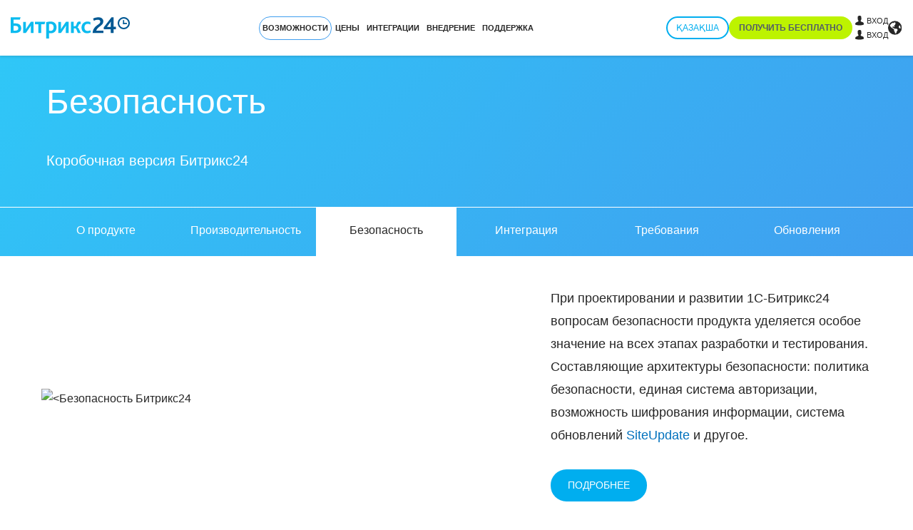

--- FILE ---
content_type: text/html; charset=UTF-8
request_url: https://www.bitrix24.kz/features/box/safe.php
body_size: 48774
content:
<!DOCTYPE html>
<html
	xml:lang="ru"
	lang="ru"
	dir="ltr">
<head>
	<!--#start-dns-prefetch-resource-marker#--><link rel="dns-prefetch" href="https://static.ads-twitter.com"><link rel="dns-prefetch" href="https://facebook.com"><link rel="dns-prefetch" href="https://connect.facebook.net"><link rel="dns-prefetch" href="https://px.ads.linkedin.com"><link rel="dns-prefetch" href="https://snap.licdn.com"><link rel="dns-prefetch" href="https://google.com"><link rel="dns-prefetch" href="https://www.google.com"><link rel="dns-prefetch" href="https://www.googletagmanager.com"><link rel="dns-prefetch" href="https://www.google-analytics.com"><link rel="preconnect" href="https://www.google-analytics.com"><link rel="dns-prefetch" href="https://www.googleadservices.com"><link rel="dns-prefetch" href="https://bat.bing.com"><link rel="preconnect" href="https://bitrix24.team"><link rel="preconnect" href="https://fonts.bitrix24.kz" crossorigin><!--#start-preload-css-resource-marker#--><link href="https://fonts.bitrix24.kz/css2?family=Montserrat:ital,wght@0,100;0,200;0,300;0,400;0,500;0,600;0,700;0,800;0,900;1,100;1,200;1,300;1,400;1,500;1,600;1,700;1,800;1,900&display=swap&ncc=1" rel="preload" as="style"><link href="/bitrix/js/ui/design-tokens/dist/ui.design-tokens.min.css?172718260723463" rel="preload" as="style"><link href="/bitrix/js/ui/fonts/opensans/ui.font.opensans.min.css?16678227162320" rel="preload" as="style"><link href="/bitrix/js/main/popup/dist/main.popup.bundle.min.css?175629855028056" rel="preload" as="style"><link href="/bitrix/js/ui/design-tokens/air/dist/air-design-tokens.min.css?1765371939109604" rel="preload" as="style"><link href="/bitrix/js/ui/icon-set/icon-base.min.css?17653719401877" rel="preload" as="style"><link href="/bitrix/js/ui/icon-set/actions/style.min.css?175629858719578" rel="preload" as="style"><link href="/bitrix/js/ui/icon-set/main/style.min.css?175629858774857" rel="preload" as="style"><link href="/bitrix/js/ui/icon-set/outline/style.min.css?1765371940108400" rel="preload" as="style"><link href="/bitrix/js/main/sidepanel/dist/side-panel.bundle.min.css?176537199522056" rel="preload" as="style"><link href="/bitrix/js/sb/bx/bbcode/tooltipinfoicon/style.min.css?17495670751833" rel="preload" as="style"><link href="/bitrix/cache/css/kz/bitrix24_2017/page_8dd87d1c382cad60bb37bbecb64ecf9c/page_8dd87d1c382cad60bb37bbecb64ecf9c_v1.css?17663944553156" rel="preload" as="style"><link href="/bitrix/cache/css/kz/bitrix24_2017/_css_critical_cd277504e4a802566d8b5c95ac8b4aff/_css_critical_cd277504e4a802566d8b5c95ac8b4aff_v1.css?1766393619112604" rel="preload" as="style"><link href="/bitrix/cache/css/kz/bitrix24_2017/_css_content_vendors_03a7b538998841bab4dd4b5a438597aa/_css_content_vendors_03a7b538998841bab4dd4b5a438597aa_v1.css?1766399538114114" rel="preload" as="style"><link href="/bitrix/cache/css/kz/bitrix24_2017/template_6830b4762402d3dfd8e940b80efeb427/template_6830b4762402d3dfd8e940b80efeb427_v1.css?1766393078145946" rel="preload" as="style"><link href="/bitrix/js/main/core/core.min.js?1756298629229643" rel="preload" as="script"><link href="/bitrix/cache/js/kz/bitrix24_2017/kernel_main/kernel_main_v1.js?1766412394155830" rel="preload" as="script"><link href="/bitrix/js/sb/optimization/webpconvert/handler.min.js?1748524618746" rel="preload" as="script"><link href="/bitrix/js/ui/dexie/dist/dexie.bundle.min.js?1756298578102530" rel="preload" as="script"><link href="/bitrix/js/main/core/core_ls.min.js?17485245382683" rel="preload" as="script"><link href="/bitrix/js/main/core/core_frame_cache.min.js?175629858810481" rel="preload" as="script"><link href="/bitrix/js/sb/util/clipboard/source/dist/source.embedder.bundle.min.js?17416885641905" rel="preload" as="script"><link href="/bitrix/js/sb/util/network/authorization/status/dist/script.min.js?17664721061961" rel="preload" as="script"><link href="/bitrix/js/main/popup/dist/main.popup.bundle.min.js?176537199567480" rel="preload" as="script"><link href="/bitrix/js/main/core/core_clipboard.min.js?16678226562246" rel="preload" as="script"><link href="/bitrix/js/main/sidepanel/dist/side-panel.bundle.min.js?176537199591427" rel="preload" as="script"><script data-skip-moving="true">;(function(node){node=document.createElement('SCRIPT');node.setAttribute('type','text/javascript');node.setAttribute('async','');node.setAttribute('src','/local/components/sb/cookie.manager.bitrix24/templates/.default/base.min.js?'+(Date.now()/86400000|0));node.onload=function(){BX.SB.Util.Gdpr.Cookie.Manager.init({"cookieNameList":{"gdpr":"BITRIX_SM_USER_GDPR_SETTINGS"},"cookieTypeList":{"gdpr":{"persistent":"necessary","analytical":"analytical"}}});};if(node){(document.getElementsByTagName('head')[0]||document.documentElement).appendChild(node);}})(null);</script><!--#start-preload-js-resource-marker#--><link href="https://fonts.bitrix24.kz/css2?family=Montserrat:ital,wght@0,100;0,200;0,300;0,400;0,500;0,600;0,700;0,800;0,900;1,100;1,200;1,300;1,400;1,500;1,600;1,700;1,800;1,900&display=swap&ncc=1" rel="stylesheet" data-role="google-fonts" />
<script data-skip-moving="true">(function() {
		const list = [['dir',':dir(ltr)']];
		const matches = function(selector) {
			const matchesFn = (document.documentElement.matches || document.documentElement.msMatchesSelector);

			try {
				return matchesFn.call(document.documentElement, selector);
			} catch (e) {
				return false;
			}
		};
		list.forEach((pair) => {
			if (!matches(pair[1]))
			{
				document.documentElement.setAttribute(
					'not-supports',
					(document.documentElement.getAttribute('not-supports') || '|') + pair[0] + '|'
				);
			}
		});
	})();</script>
<style type="text/css">.bx-composite-btn {background: url(/bitrix/images/main/composite/sprite-1x.png) no-repeat right 0 #e94524;border-radius: 15px;color: #fff !important;display: inline-block;line-height: 30px;font-family: "Helvetica Neue", Helvetica, Arial, sans-serif !important;font-size: 12px !important;font-weight: bold !important;height: 31px !important;padding: 0 42px 0 17px !important;vertical-align: middle !important;text-decoration: none !important;}@media screen   and (min-device-width: 1200px)   and (max-device-width: 1600px)   and (-webkit-min-device-pixel-ratio: 2)  and (min-resolution: 192dpi) {.bx-composite-btn {background-image: url(/bitrix/images/main/composite/sprite-2x.png);background-size: 42px 124px;}}.bx-composite-btn-fixed {position: absolute;top: -45px;right: 15px;z-index: 10;}.bx-btn-white {background-position: right 0;color: #fff !important;}.bx-btn-black {background-position: right -31px;color: #000 !important;}.bx-btn-red {background-position: right -62px;color: #555 !important;}.bx-btn-grey {background-position: right -93px;color: #657b89 !important;}.bx-btn-border {border: 1px solid #d4d4d4;height: 29px !important;line-height: 29px !important;}.bx-composite-loading {display: block;width: 40px;height: 40px;background: url(/bitrix/images/main/composite/loading.gif);}</style>
<script data-skip-moving="true">(function(w, d) {var v = w.frameCacheVars = {"CACHE_MODE":"HTMLCACHE","banner":{"url":"https:\/\/www.1c-bitrix.ru\/composite\/","text":"Быстро с 1С-Битрикс","bgcolor":"#2fc7f7","style":"white"},"storageBlocks":[],"dynamicBlocks":{"bx-cookie-manager-bitrix24":"d41d8cd98f00","advertising_header_infoline_banner":"d41d8cd98f00","wxLmEW":"00ddd873c009","TGciQg":"f7a804554ca7","create_portal_25c23596b4defb7c060e2d6afdd865a7":"8035c0d3c1bb","gdpr_manager":"d41d8cd98f00","UHdQMN":"d41d8cd98f00","advertising_banner_popup":"d41d8cd98f00","bx-sb-portal-auth-bitrix24":"d41d8cd98f00","create_portal_229e0a90fd05f9f58b3eed862d17e160":"16da744cf73e","create_portal_91569ac1f85cc51d11084e090cadd668":"402eeffc9069","7oB3wx":"d41d8cd98f00","AuBsm9":"d41d8cd98f00"},"AUTO_UPDATE":true,"AUTO_UPDATE_TTL":120,"version":2};var inv = false;if (v.AUTO_UPDATE === false){if (v.AUTO_UPDATE_TTL && v.AUTO_UPDATE_TTL > 0){var lm = Date.parse(d.lastModified);if (!isNaN(lm)){var td = new Date().getTime();if ((lm + v.AUTO_UPDATE_TTL * 1000) >= td){w.frameRequestStart = false;w.preventAutoUpdate = true;return;}inv = true;}}else{w.frameRequestStart = false;w.preventAutoUpdate = true;return;}}var r = w.XMLHttpRequest ? new XMLHttpRequest() : (w.ActiveXObject ? new w.ActiveXObject("Microsoft.XMLHTTP") : null);if (!r) { return; }w.frameRequestStart = true;var m = v.CACHE_MODE; var l = w.location; var x = new Date().getTime();var q = "?bxrand=" + x + (l.search.length > 0 ? "&" + l.search.substring(1) : "");var u = l.protocol + "//" + l.host + l.pathname + q;r.open("GET", u, true);r.setRequestHeader("BX-ACTION-TYPE", "get_dynamic");r.setRequestHeader("X-Bitrix-Composite", "get_dynamic");r.setRequestHeader("BX-CACHE-MODE", m);r.setRequestHeader("BX-CACHE-BLOCKS", v.dynamicBlocks ? JSON.stringify(v.dynamicBlocks) : "");if (inv){r.setRequestHeader("BX-INVALIDATE-CACHE", "Y");}try { r.setRequestHeader("BX-REF", d.referrer || "");} catch(e) {}if (m === "APPCACHE"){r.setRequestHeader("BX-APPCACHE-PARAMS", JSON.stringify(v.PARAMS));r.setRequestHeader("BX-APPCACHE-URL", v.PAGE_URL ? v.PAGE_URL : "");}r.onreadystatechange = function() {if (r.readyState != 4) { return; }var a = r.getResponseHeader("BX-RAND");var b = w.BX && w.BX.frameCache ? w.BX.frameCache : false;if (a != x || !((r.status >= 200 && r.status < 300) || r.status === 304 || r.status === 1223 || r.status === 0)){var f = {error:true, reason:a!=x?"bad_rand":"bad_status", url:u, xhr:r, status:r.status};if (w.BX && w.BX.ready && b){BX.ready(function() {setTimeout(function(){BX.onCustomEvent("onFrameDataRequestFail", [f]);}, 0);});}w.frameRequestFail = f;return;}if (b){b.onFrameDataReceived(r.responseText);if (!w.frameUpdateInvoked){b.update(false);}w.frameUpdateInvoked = true;}else{w.frameDataString = r.responseText;}};r.send();var p = w.performance;if (p && p.addEventListener && p.getEntries && p.setResourceTimingBufferSize){var e = 'resourcetimingbufferfull';var h = function() {if (w.BX && w.BX.frameCache && w.BX.frameCache.frameDataInserted){p.removeEventListener(e, h);}else {p.setResourceTimingBufferSize(p.getEntries().length + 50);}};p.addEventListener(e, h);}})(window, document);</script>
<script data-skip-moving="true">(function(w, d, n) {var cl = "bx-core";var ht = d.documentElement;var htc = ht ? ht.className : undefined;if (htc === undefined || htc.indexOf(cl) !== -1){return;}var ua = n.userAgent;if (/(iPad;)|(iPhone;)/i.test(ua)){cl += " bx-ios";}else if (/Windows/i.test(ua)){cl += ' bx-win';}else if (/Macintosh/i.test(ua)){cl += " bx-mac";}else if (/Linux/i.test(ua) && !/Android/i.test(ua)){cl += " bx-linux";}else if (/Android/i.test(ua)){cl += " bx-android";}cl += (/(ipad|iphone|android|mobile|touch)/i.test(ua) ? " bx-touch" : " bx-no-touch");cl += w.devicePixelRatio && w.devicePixelRatio >= 2? " bx-retina": " bx-no-retina";if (/AppleWebKit/.test(ua)){cl += " bx-chrome";}else if (/Opera/.test(ua)){cl += " bx-opera";}else if (/Firefox/.test(ua)){cl += " bx-firefox";}ht.className = htc ? htc + " " + cl : cl;})(window, document, navigator);</script>


<link href="/bitrix/js/ui/design-tokens/dist/ui.design-tokens.min.css?172718260723463" type="text/css"  rel="stylesheet" />
<link href="/bitrix/js/ui/fonts/opensans/ui.font.opensans.min.css?16678227162320" type="text/css"  rel="stylesheet" />
<link href="/bitrix/js/main/popup/dist/main.popup.bundle.min.css?175629855028056" type="text/css"  rel="stylesheet" />
<link href="/bitrix/js/ui/design-tokens/air/dist/air-design-tokens.min.css?1765371939109604" type="text/css"  rel="stylesheet" />
<link href="/bitrix/js/ui/icon-set/icon-base.min.css?17653719401877" type="text/css"  rel="stylesheet" />
<link href="/bitrix/js/ui/icon-set/actions/style.min.css?175629858719578" type="text/css"  rel="stylesheet" />
<link href="/bitrix/js/ui/icon-set/main/style.min.css?175629858774857" type="text/css"  rel="stylesheet" />
<link href="/bitrix/js/ui/icon-set/outline/style.min.css?1765371940108400" type="text/css"  rel="stylesheet" />
<link href="/bitrix/js/main/sidepanel/dist/side-panel.bundle.min.css?176537199522056" type="text/css"  rel="stylesheet" />
<link href="/bitrix/js/sb/bx/bbcode/tooltipinfoicon/style.min.css?17495670751833" type="text/css"  rel="stylesheet" />
<link href="/bitrix/cache/css/kz/bitrix24_2017/page_8dd87d1c382cad60bb37bbecb64ecf9c/page_8dd87d1c382cad60bb37bbecb64ecf9c_v1.css?17663944553156" type="text/css"  rel="stylesheet" />
<link href="/bitrix/cache/css/kz/bitrix24_2017/_css_critical_cd277504e4a802566d8b5c95ac8b4aff/_css_critical_cd277504e4a802566d8b5c95ac8b4aff_v1.css?1766393619112604" type="text/css"  rel="stylesheet" />
<link href="/bitrix/cache/css/kz/bitrix24_2017/_css_content_vendors_03a7b538998841bab4dd4b5a438597aa/_css_content_vendors_03a7b538998841bab4dd4b5a438597aa_v1.css?1766399538114114" type="text/css"  rel="stylesheet" />
<link href="/bitrix/cache/css/kz/bitrix24_2017/template_6830b4762402d3dfd8e940b80efeb427/template_6830b4762402d3dfd8e940b80efeb427_v1.css?1766393078145946" type="text/css"  data-template-style="true" rel="stylesheet" />
	<link rel="icon" type="image/svg+xml" href="https://www.bitrix24.kz/favicon.svg">
	<link rel="icon" type="image/png" sizes="32x32" href="https://www.bitrix24.kz/favicon-32x32.png">
	<link rel="icon" type="image/png" sizes="16x16" href="https://www.bitrix24.kz/favicon-16x16.png">
	<link rel="icon" type="image/x-icon" href="https://www.bitrix24.kz/favicon.ico">
	<link rel="apple-touch-icon" sizes="180x180" href="https://www.bitrix24.kz/apple-touch-icon.png">
	<meta http-equiv="Content-Type" content="text/html; charset=UTF-8" />
<meta name="viewport" content="width=device-width, initial-scale=1">	<meta name="robots" content="noyaca" />
	<meta name="robots" content="noodp" />
	
<meta name="robots" content="all" />
<meta name="keywords" content="битрикс24 защита, проактивная защита битрикс24, архитектура битрикс24, защита от внешних угроз" />
<meta name="description" content="Безопасность Битрикс24 - это комплекс мер, которые объединены общей концепцией защиты данных клиента." />
<link rel="canonical" href="https://www.bitrix24.kz/features/box/safe.php" />


<meta property="og:title" content="Безопасность Битрикс24" />
<meta property="og:description" content="Безопасность Битрикс24 - это комплекс мер, которые объединены общей концепцией защиты данных клиента." />
<meta property="og:image" content="https://www.bitrix24.ru/images/b24rich2.png" />
<meta property="og:image:width" content="" />
<meta property="og:image:height" content="" />
<meta property="og:url" content="https://www.bitrix24.kz/features/box/safe.php" />

<meta name="twitter:title" content="Безопасность Битрикс24">
<meta name="twitter:description" content="Безопасность Битрикс24 - это комплекс мер, которые объединены общей концепцией защиты данных клиента.">
<meta name="twitter:image" content="https://www.bitrix24.ru/images/b24rich2.png">
<meta name="twitter:card" content="summary_large_image">
<meta name="twitter:site" content="">

<meta name="yandex-verification" content="4de9e2fbb3ecdf07"/>
<meta name="yandex-verification" content="435911ef22ee440d"/>
<meta name="facebook-domain-verification" content="2gnlpx0d45qgnoy1wxhxo0qu5iqfvd"/>
<title>Битрикс24: Безопасность Битрикс24</title>			<link
				rel="alternate"
				hreflang="ru"
				href="https://www.bitrix24.ru/features/box/safe.php"
			>			<link
				rel="alternate"
				hreflang="ru-by"
				href="https://www.bitrix24.by/features/box/safe.php"
			>			<link
				rel="alternate"
				hreflang="ru-kz"
				href="https://www.bitrix24.kz/features/box/safe.php"
			>



<script type="extension/settings" data-extension="sb.util.network.authorization.status">{"networkNumber":"2","networkUri":"https:\/\/auth2.bitrix24.net\/bitrix\/js\/b24network\/auth-status.js"}</script>



</head>
<body class="main-body main-body_region_ru ">
<script data-skip-moving="true" type="text/html" data-bx-gdpr-counter-loader="head">(function(w,d,s,l,i){w[l]=w[l]||[];w[l].push({'gtm.start':new Date().getTime(),event:'gtm.js'});var f=d.getElementsByTagName(s)[0],j=d.createElement(s),dl=l!='dataLayer'?'&l='+l:'';j.async=true;j.src='https://www.googletagmanager.com/gtm.js?id='+i+dl;f.parentNode.insertBefore(j,f);})(window,document,'script','dataLayer','GTM-M3M6CK');	;(function(){const user = 'auth0';
			window.dataLayer = window.dataLayer || [];
			dataLayer.push({'event': 'user_visit_' + user});})();
</script>
		<script data-skip-moving="true" type="text/html" data-bx-gdpr-counter-loader="body"><noscript><iframe src="https://www.googletagmanager.com/ns.html?id=GTM-M3M6CK" height="0" width="0" style="display:none;visibility:hidden"></iframe></noscript></script>
		<script data-skip-moving="true">!function(){function e(n){t(),n.currentTarget.removeEventListener(n.type,e)}function t(){if(window.isGtmInitialized)return!1;window.isGtmInitialized=!0,function(e,t,n,o,i,r,b){let c=e.location.search.match(new RegExp("[?&]"+encodeURIComponent("enable_counters_initialization")+"=([^&]*)"))||[];if("Y"!==decodeURIComponent(c[1])&&t.cookie.match(new RegExp("(?:^|; )"+"DEV_OFFICE_USER".replace(/([\.$?*|{}\(\)\[\]\\\/\+^])/g,"\\$1")+"=([^;]*)")))return;let d=t.cookie.match(new RegExp("(?:^|; )"+"BITRIX_SM_USER_GDPR_SETTINGS".replace(/([\.$?*|{}\(\)\[\]\\\/\+^])/g,"\\$1")+"=([^;]*)"));d=d?decodeURIComponent(d[1]):b;let a=!0;if((d=JSON.parse(d)||{})[r]&&"N"===d[r].enabled&&(a=!1),a){let e,i,r=t.getElementsByTagName(n)[0],d=r.parentNode,a=t.querySelectorAll("["+o+"]");for(let c in a)if(a.hasOwnProperty(c)){let l=a[c],s=l.getAttribute(o),u=l.innerHTML;if(u)switch(s){case"head":(e=t.createElement(n)).async=!0,e.innerHTML=u,d.insertBefore(e,r);break;case"body":(e=t.createElement("DIV")).innerHTML=u,i=e.childNodes;for(let e=0;e<i.length;e++)t.body.insertBefore(i[e],t.body.nextSibling)}l.parentNode.removeChild(l)}}}(window,document,"script","data-bx-gdpr-counter-loader",0,"analytical","{\"necessary\":{\"isMain\":\"Y\",\"type\":\"necessary\",\"enabled\":\"Y\",\"changingAllowed\":\"Y\"},\"analytical\":{\"type\":\"analytical\",\"enabled\":\"Y\",\"changingAllowed\":\"Y\"}}")}t()}();</script><div aria-hidden="true">
	<style>*.csvgsn--var--colored--blue,svg.icon--colored--blue,svg:has(>use.icon--colored--blue){--csvgsn--fill-color:#19aef9}*.csvgsn--var--colored--purple,svg.icon--colored--purple,svg:has(>use.icon--colored--purple){--csvgsn--fill-color:#b141f5}*.csvgsn--var--colored--orange,svg.icon--colored--orange,svg:has(>use.icon--colored--orange){--csvgsn--fill-color:#ff9839}*.csvgsn--var--colored--gold,svg.icon--colored--gold,svg:has(>use.icon--colored--gold){--csvgsn--fill-color:#fab400}*.csvgsn--var--colored--green,svg.icon--colored--green,svg:has(>use.icon--colored--green){--csvgsn--fill-color:#00b33e}*.csvgsn--var--colored--red,svg.icon--colored--red,svg:has(>use.icon--colored--red){--csvgsn--fill-color:#f84b33}*.csvgsn--var--colored--white,svg.icon--colored--white,svg:has(>use.icon--colored--white){--csvgsn--fill-color:#ffffff}</style>
	<svg xmlns="http://www.w3.org/2000/svg" xmlns:xlink="http://www.w3.org/1999/xlink" style="position: absolute; width: 0; height: 0" id="__CONTENT_SVG_SPRITE_NODE__">
		<symbol width="32" height="32" viewBox="0 0 32 32" fill="none" xmlns="http://www.w3.org/2000/svg" id="icon--bag-shopping--solid"><path fill-rule="evenodd" clip-rule="evenodd" d="M9.464 6.679a6.669 6.669 0 0 1 13.072 0c.296.008.57.02.824.04.697.054 1.338.172 1.951.463a5.333 5.333 0 0 1 2.297 2.09c.347.584.523 1.212.643 1.9.114.662.19 1.474.282 2.454l.81 8.643c.11 1.164.2 2.12.207 2.901.007.808-.07 1.556-.376 2.268a5.334 5.334 0 0 1-2.346 2.577c-.68.371-1.419.517-2.223.585-.778.066-1.74.066-2.908.066H10.304c-1.17 0-2.13 0-2.908-.066-.805-.068-1.543-.214-2.224-.585a5.334 5.334 0 0 1-2.346-2.577c-.306-.711-.383-1.46-.375-2.268.007-.78.096-1.737.206-2.901l.81-8.643c.092-.98.168-1.792.282-2.453.12-.689.296-1.317.643-1.9A5.333 5.333 0 0 1 6.69 7.182c.613-.291 1.255-.409 1.952-.463.253-.02.527-.032.823-.04zm2.764-.013a4.002 4.002 0 0 1 7.545 0h-7.545z" fill="var(--csvgsn--fill-color)"/></symbol>
		<symbol width="32" height="32" viewBox="0 0 32 32" fill="none" xmlns="http://www.w3.org/2000/svg" id="icon--presentation-screen--solid"><path d="M16 1.333c.736 0 1.333.597 1.333 1.333V4h7.785c.703 0 1.309 0 1.808.04.527.043 1.052.139 1.556.396a4 4 0 0 1 1.748 1.748c.257.504.352 1.029.396 1.556.04.5.04 1.105.04 1.808v8.903c0 .703 0 1.31-.04 1.809-.044.527-.139 1.051-.396 1.556a4 4 0 0 1-1.748 1.748c-.504.257-1.029.352-1.556.395-.499.04-1.105.04-1.808.04h-1.9l4.391 4.391a1.333 1.333 0 1 1-1.886 1.886L19.448 24h-2.114v5.333a1.333 1.333 0 1 1-2.667 0V24h-2.114l-6.276 6.276A1.333 1.333 0 0 1 4.39 28.39L8.78 24H6.883c-.703 0-1.31 0-1.809-.041-.527-.043-1.051-.138-1.556-.395a4 4 0 0 1-1.748-1.748c-.257-.505-.352-1.03-.395-1.556-.041-.5-.041-1.106-.041-1.809V9.548c0-.703 0-1.309.04-1.808.044-.527.139-1.052.396-1.556a4 4 0 0 1 1.748-1.748c.505-.257 1.029-.353 1.556-.396C5.573 4 6.179 4 6.882 4h7.784V2.666c0-.736.597-1.333 1.334-1.333z" fill="var(--csvgsn--fill-color)"/></symbol>
		<symbol width="32" height="32" viewBox="0 0 32 32" fill="none" xmlns="http://www.w3.org/2000/svg" id="icon--wrench--solid"><path fill-rule="evenodd" clip-rule="evenodd" d="M12 10.667a9.333 9.333 0 0 1 12.47-8.793 1.333 1.333 0 0 1 .495 2.199l-2.991 3.023c-.425.429-.637.643-.737.88-.14.334-.139.71.003 1.042.102.237.315.45.742.876.427.427.64.64.878.742.333.142.71.142 1.043.001.237-.1.451-.314.88-.74l3.072-3.057a1.333 1.333 0 0 1 2.186.462 9.333 9.333 0 0 1-10.924 12.434 20.788 20.788 0 0 0-.777-.18l-.017.015a11.96 11.96 0 0 0-.383.375l-8.33 8.33a4.162 4.162 0 1 1-5.886-5.885l8.33-8.33c.192-.193.3-.301.375-.384.02-.023.009-.049.001-.088-.031-.156-.083-.37-.165-.707A9.35 9.35 0 0 1 12 10.668z" fill="var(--csvgsn--fill-color)"/></symbol>
		<symbol width="32" height="32" viewBox="0 0 32 32" fill="none" xmlns="http://www.w3.org/2000/svg" id="icon--sign--solid"><path d="M29.193 21.121H8.034c.335-.66.67-1.337 1.007-2.027 1.88.208 4.105-1.108 6.637-3.929.075.209.16.424.252.642.819 1.919 1.876 3.013 3.146 3.253 1.3.252 2.59-.406 3.91-1.99.859 1.015 2.62 2.038 6.207 2.038a1.007 1.007 0 0 0 0-2.014c-3.854 0-4.977-1.332-5.033-2.04a1.006 1.006 0 0 0-1.952-.32c-1.532 2.296-2.439 2.408-2.769 2.348-1.048-.198-2.023-2.634-2.352-4.217a1.006 1.006 0 0 0-1.862-.28c-2.492 3.097-4.163 4.152-5.211 4.421 1.068-2.376 1.866-4.46 2.377-6.216.858-2.95.921-5.013.19-6.305C12.203 3.81 11.41 3.006 9.824 3h-.032c-2.013.014-3.599 1.925-4.356 5.248-.452 1.977-.526 4.176-.206 6.04.321 1.864.99 3.21 1.957 4.013-.468.973-.947 1.923-1.413 2.823H3.018a1.007 1.007 0 0 0 0 2.013h1.688c-1.425 2.643-2.532 4.485-2.55 4.515a1.007 1.007 0 1 0 1.725 1.037c.02-.032 1.419-2.364 3.109-5.552h22.203a1.007 1.007 0 0 0 0-2.013v-.003zm-5.033-6.04v-.027.027z" fill="var(--csvgsn--fill-color)"/></symbol>
		<symbol width="32" height="32" viewBox="0 0 32 32" fill="none" xmlns="http://www.w3.org/2000/svg" id="icon--trophy--solid"><path fill-rule="evenodd" clip-rule="evenodd" d="M9.926 1.333h-.12c-.417-.002-.932-.004-1.385.161-.74.27-1.324.853-1.593 1.594-.107.292-.144.61-.156.912h-2.04c-.28 0-.553 0-.785.016a2.705 2.705 0 0 0-.867.187c-.654.27-1.173.79-1.444 1.443-.129.312-.17.613-.187.867-.016.232-.016.505-.016.785v.885c0 1.06 0 1.848.182 2.53a5.333 5.333 0 0 0 3.771 3.772c.508.136 1.074.17 1.766.179a9.344 9.344 0 0 0 7.615 6.575v1.427h-.593A6.074 6.074 0 0 0 8 28.741c0 1.063.862 1.925 1.926 1.925h12.148A1.926 1.926 0 0 0 24 28.741a6.074 6.074 0 0 0-6.074-6.075h-.593V21.24a9.344 9.344 0 0 0 7.615-6.575c.693-.009 1.258-.043 1.766-.18a5.334 5.334 0 0 0 3.771-3.77c.183-.683.182-1.47.182-2.53v-.886c0-.28 0-.553-.016-.785a2.703 2.703 0 0 0-.187-.867 2.667 2.667 0 0 0-1.444-1.443 2.705 2.705 0 0 0-.866-.187C27.922 4 27.649 4 27.369 4h-2.04a3.04 3.04 0 0 0-.156-.912 2.667 2.667 0 0 0-1.594-1.594c-.453-.165-.968-.163-1.385-.161H9.926zm-3.26 6.4c0-.373 0-.56-.072-.702a.667.667 0 0 0-.291-.292c-.143-.072-.33-.072-.703-.072h-.609c-.352 0-.528 0-.667.067a.676.676 0 0 0-.289.275c-.075.135-.084.306-.102.647-.042.803-.038 1.638.158 2.367.247.92.965 1.64 1.886 1.886.158.042.346.065.69.078V7.733zm18.667.005c0-.375 0-.563.073-.705a.667.667 0 0 1 .293-.292c.143-.072.33-.072.705-.07l.598.002c.35.002.526.002.664.07.12.06.223.158.288.275.075.134.084.304.102.644.043.805.042 1.656-.147 2.361a2.667 2.667 0 0 1-1.885 1.886c-.159.042-.347.065-.69.078v-4.25z" fill="var(--csvgsn--fill-color)"/></symbol>
		<symbol width="32" height="32" viewBox="0 0 32 32" fill="none" xmlns="http://www.w3.org/2000/svg" id="icon--suitcase--solid"><path fill-rule="evenodd" clip-rule="evenodd" d="M15.817 2.667h.367c1.06 0 1.848-.001 2.53.182a5.333 5.333 0 0 1 3.771 3.771c.11.41.154.858.171 1.38h2.462c.703 0 1.31 0 1.809.041.527.043 1.051.138 1.556.395a4 4 0 0 1 1.748 1.748c.257.505.352 1.03.395 1.556.04.5.04 1.106.04 1.809v10.236c0 .703 0 1.31-.04 1.809-.043.527-.138 1.051-.395 1.556a4 4 0 0 1-1.748 1.748c-.505.257-1.029.352-1.556.395-.5.04-1.106.04-1.809.04H6.882c-.703 0-1.31 0-1.809-.04-.527-.043-1.051-.138-1.555-.395a4 4 0 0 1-1.749-1.748c-.257-.505-.352-1.03-.395-1.556-.04-.5-.04-1.106-.04-1.809V13.55c0-.703 0-1.31.04-1.809.043-.527.138-1.051.395-1.556a4 4 0 0 1 1.749-1.748c.504-.257 1.028-.352 1.555-.395.5-.04 1.106-.04 1.81-.04h2.462c.017-.523.06-.971.17-1.38a5.333 5.333 0 0 1 3.772-3.772c.682-.183 1.47-.183 2.53-.182zM19.987 8h-7.974c.013-.343.036-.531.078-.69a2.666 2.666 0 0 1 1.886-1.885c.296-.08.697-.091 2.023-.091s1.727.011 2.024.09c.92.247 1.639.966 1.885 1.886.043.159.066.347.078.69z" fill="var(--csvgsn--fill-color)"/></symbol>
		<symbol width="32" height="32" viewBox="0 0 32 32" fill="none" xmlns="http://www.w3.org/2000/svg" id="icon--rocket-launch--solid"><path d="M20.308 3.623a18.507 18.507 0 0 1 9.034-2.29c.733.004 1.325.6 1.325 1.333 0 3.747-1.052 10.277-7.804 15.222.114.477.243 1.105.333 1.798.097.757.152 1.627.072 2.484-.078.846-.297 1.776-.825 2.57l-.002.001c-.905 1.353-2.612 2.138-3.805 2.57a16.805 16.805 0 0 1-2.335.655c-.41.078-.83-.004-1.155-.276a1.333 1.333 0 0 1-.48-1.024v-6.114l-3.218-3.219H5.333a1.333 1.333 0 0 1-1.312-1.571 16.833 16.833 0 0 1 .667-2.398c.433-1.193 1.217-2.9 2.57-3.806h.002c.794-.53 1.724-.748 2.57-.827.856-.08 1.727-.024 2.484.073.7.09 1.334.221 1.812.336a18.507 18.507 0 0 1 6.182-5.517z" fill="var(--csvgsn--fill-color)"/><path fill-rule="evenodd" clip-rule="evenodd" d="M8.004 19.984a4.24 4.24 0 0 0-2.862.995c-.703.59-1.219 1.404-1.6 2.186-.39.797-.686 1.658-.907 2.431a23.118 23.118 0 0 0-.623 2.89v.003a1.334 1.334 0 0 0 1.5 1.499l.248-.037a23.139 23.139 0 0 0 2.644-.586c.772-.221 1.633-.517 2.43-.907.782-.382 1.595-.897 2.186-1.6 1.361-1.611 1.381-4.123-.203-5.687l-.017-.016a4.24 4.24 0 0 0-2.796-1.17z" fill="var(--csvgsn--fill-color)"/></symbol>
		<symbol width="32" height="32" viewBox="0 0 32 32" fill="none" xmlns="http://www.w3.org/2000/svg" id="icon--clicked-arrow-pointer--solid"><path d="M12 1.333c.736 0 1.333.597 1.333 1.334v2a1.333 1.333 0 0 1-2.666 0v-2c0-.737.597-1.333 1.333-1.333zM4.39 4.39c.521-.52 1.365-.52 1.886 0L7.69 5.806A1.333 1.333 0 0 1 5.805 7.69L4.39 6.276a1.333 1.333 0 0 1 0-1.885zM7.69 18.276a1.333 1.333 0 1 0-1.885-1.885L4.39 17.805a1.333 1.333 0 1 0 1.886 1.886l1.414-1.415zM19.69 4.39c.521.521.521 1.366 0 1.886l-1.414 1.415a1.333 1.333 0 0 1-1.886-1.886l1.415-1.414c.52-.521 1.365-.521 1.885 0zM2.667 10.667a1.333 1.333 0 0 0 0 2.667h2a1.333 1.333 0 0 0 0-2.667h-2zM11.742 10.064a1.333 1.333 0 0 0-1.678 1.678l5.482 17.037a1.333 1.333 0 0 0 2.212.534l2.909-2.909 3.872 3.872a1.333 1.333 0 0 0 1.885 0l3.852-3.852a1.334 1.334 0 0 0 0-1.885l-3.872-3.872 2.91-2.91a1.333 1.333 0 0 0-.535-2.211l-17.037-5.482z" fill="var(--csvgsn--fill-color)"/></symbol>
		<symbol width="32" height="32" viewBox="0 0 32 32" fill="none" xmlns="http://www.w3.org/2000/svg" id="icon--chart-simple--solid"><rect x="3" y="11" width="4" height="10" rx="1" fill="var(--csvgsn--fill-color)"/><rect x="10" y="7" width="6" height="18" rx="1.5" fill="var(--csvgsn--fill-color)"/><rect x="19" y="4" width="9" height="24" rx="2" fill="var(--csvgsn--fill-color)"/></symbol>
		<symbol width="32" height="32" viewBox="0 0 32 32" fill="none" xmlns="http://www.w3.org/2000/svg" id="icon--users--solid"><path d="M21.882 23.62v3.047H4v-3.048s0-6.095 8.941-6.095 8.941 6.095 8.941 6.095zm-4.47-13.715c0-.904-.262-1.788-.754-2.54a4.493 4.493 0 0 0-2.006-1.684 4.38 4.38 0 0 0-2.583-.26A4.44 4.44 0 0 0 9.78 6.672a4.604 4.604 0 0 0-1.224 2.341 4.667 4.667 0 0 0 .255 2.641 4.55 4.55 0 0 0 1.646 2.052 4.4 4.4 0 0 0 2.484.77 4.421 4.421 0 0 0 3.161-1.339 4.624 4.624 0 0 0 1.31-3.232zm4.768 7.71a8.53 8.53 0 0 1 1.932 2.726c.46 1.031.716 2.145.75 3.278v3.048h4.471v-3.048s0-5.257-7.153-6.004zM20.392 5.334c-.45 0-.898.072-1.326.213a7.739 7.739 0 0 1 1.34 4.358c0 1.559-.468 3.08-1.34 4.358a4.25 4.25 0 0 0 1.326.213 4.421 4.421 0 0 0 3.161-1.339 4.624 4.624 0 0 0 1.31-3.232 4.624 4.624 0 0 0-1.31-3.233 4.421 4.421 0 0 0-3.16-1.338z" fill="var(--csvgsn--fill-color)"/></symbol>
		<symbol width="32" height="32" viewBox="0 0 32 32" fill="none" xmlns="http://www.w3.org/2000/svg" id="icon--messages--solid"><path d="M31.2 20.422c0-1.548 0-2.322-.29-2.913a2.717 2.717 0 0 0-1.166-1.208C29.174 16 28.427 16 26.934 16h-7.467c-1.493 0-2.24 0-2.81.301-.502.265-.91.688-1.166 1.208-.29.591-.29 1.365-.29 2.913v3.474c0 1.548 0 2.322.29 2.913.256.52.664.943 1.166 1.208.57.3 1.317.3 2.81.3h2.396c.497 0 .745 0 .985.047.213.04.42.108.617.2.222.104.426.251.834.545L27.2 31.2v-2.882c1.242 0 1.863 0 2.353-.21a2.717 2.717 0 0 0 1.444-1.496c.203-.508.203-1.152.203-2.44v-3.75z" fill="var(--csvgsn--fill-color)"/><path d="M18.476 2.4h-9.75c-2.215 0-3.322 0-4.167.421-.744.37-1.349.961-1.728 1.688-.43.826-.43 1.907-.43 4.07v5.977c0 .664 0 .997.041 1.275.253 1.688 1.61 3.013 3.338 3.26.715.103 1.305.626 1.305 1.348v1.977c0 .786 0 1.179.159 1.36.138.157.344.24.555.222.243-.02.525-.299 1.09-.858l3.373-3.336c.084-.083.127-.125.165-.167a2 2 0 0 0 .511-1.226c.004-.056.004-.116.004-.234 0-.535 0-.803.025-1.029a4 4 0 0 1 3.523-3.522c.225-.026.493-.026 1.028-.026H24.8V8.578c0-2.162 0-3.243-.43-4.07a3.908 3.908 0 0 0-1.728-1.687c-.845-.42-1.953-.42-4.166-.42z" fill="var(--csvgsn--fill-color)"/></symbol>
		<symbol width="32" height="32" viewBox="0 0 32 32" fill="none" xmlns="http://www.w3.org/2000/svg" id="icon--square-text--solid"><path fill-rule="evenodd" clip-rule="evenodd" d="M10.345 2.667h11.31c1.073 0 1.959 0 2.68.059.75.061 1.439.193 2.086.522a5.333 5.333 0 0 1 2.33 2.331c.33.647.462 1.336.523 2.086.06.721.06 1.607.06 2.68v11.31c0 1.074 0 1.96-.06 2.681-.061.75-.192 1.439-.522 2.086a5.334 5.334 0 0 1-2.33 2.33c-.648.33-1.337.462-2.086.523-.722.059-1.608.059-2.681.059h-11.31c-1.074 0-1.96 0-2.68-.06-.75-.06-1.44-.192-2.086-.522a5.334 5.334 0 0 1-2.331-2.33c-.33-.648-.461-1.336-.523-2.086-.059-.721-.059-1.607-.058-2.68v-11.31c0-1.074 0-1.96.058-2.681.062-.75.193-1.439.523-2.086a5.333 5.333 0 0 1 2.33-2.33c.648-.33 1.337-.462 2.086-.523.722-.059 1.607-.059 2.68-.059zM9.333 9.334C9.333 8.597 9.93 8 10.666 8h10.667a1.333 1.333 0 0 1 0 2.667h-4v12a1.333 1.333 0 0 1-2.666 0v-12h-4a1.333 1.333 0 0 1-1.334-1.333z" fill="var(--csvgsn--fill-color)"/></symbol>
		<symbol width="32" height="32" viewBox="0 0 32 32" fill="none" xmlns="http://www.w3.org/2000/svg" id="icon--image--solid"><path fill-rule="evenodd" clip-rule="evenodd" d="M11.333 7.334a4 4 0 1 0 0 8 4 4 0 0 0 0-8z" fill="var(--csvgsn--fill-color)"/><path fill-rule="evenodd" clip-rule="evenodd" d="M10.345 2.667h11.31c1.073 0 1.959 0 2.68.059.75.061 1.439.193 2.086.522a5.334 5.334 0 0 1 2.33 2.331c.33.647.462 1.336.523 2.086.06.721.06 1.607.06 2.68V21.655c0 1.073 0 1.96-.06 2.68a6.872 6.872 0 0 1-.205 1.258 4.461 4.461 0 0 1-.317.829 5.334 5.334 0 0 1-2.33 2.33c-.648.33-1.337.462-2.086.523-.722.059-1.608.059-2.681.059H9.192c-.36 0-.715 0-1-.026l-.03-.002c-.174-.008-.34-.018-.498-.031-.75-.061-1.438-.193-2.085-.523a5.334 5.334 0 0 1-2.331-2.33c-.33-.648-.461-1.336-.523-2.086-.059-.721-.059-1.607-.058-2.68v-11.31c0-1.074 0-1.96.058-2.681.062-.75.193-1.439.523-2.086a5.333 5.333 0 0 1 2.33-2.33c.648-.33 1.337-.462 2.086-.523.722-.059 1.607-.059 2.68-.059zM26.667 10.4v6.381l-2.913-2.912c-.238-.238-.47-.47-.681-.65a2.696 2.696 0 0 0-.916-.536 2.667 2.667 0 0 0-1.648 0 2.696 2.696 0 0 0-.915.536c-.212.18-.444.412-.682.65L7.51 25.271c-.255.255-.506.506-.69.726a3.06 3.06 0 0 0-.21.279 2.667 2.667 0 0 1-.986-1.065c-.106-.209-.193-.508-.24-1.092-.05-.6-.05-1.377-.05-2.519V10.4c0-1.142 0-1.918.05-2.518.047-.585.134-.884.24-1.092.255-.502.663-.91 1.165-1.166.209-.106.508-.193 1.092-.24.6-.05 1.377-.05 2.519-.05h11.2c1.142 0 1.918 0 2.518.05.585.047.884.134 1.093.24.501.256.91.664 1.165 1.166.106.208.193.507.24 1.092.05.6.05 1.376.05 2.518z" fill="var(--csvgsn--fill-color)"/></symbol>
		<symbol width="32" height="32" viewBox="0 0 32 32" fill="none" xmlns="http://www.w3.org/2000/svg" id="icon--layer-group--solid"><path fill-rule="evenodd" clip-rule="evenodd" d="M1.474 15.404a1.333 1.333 0 0 1 1.79-.597l12.735 6.369 12.737-6.368a1.334 1.334 0 0 1 1.193 2.385l-12.89 6.444c-.21.115-.436.199-.67.25a2.003 2.003 0 0 1-.738 0 2.54 2.54 0 0 1-.67-.25L2.07 17.193a1.334 1.334 0 0 1-.596-1.79l.001.001z" fill="var(--csvgsn--fill-color)"/><path fill-rule="evenodd" clip-rule="evenodd" d="M1.474 22.07a1.332 1.332 0 0 1 1.79-.596l12.735 6.369 12.737-6.369a1.331 1.331 0 0 1 1.927 1.098 1.331 1.331 0 0 1-.734 1.287l-12.857 6.428-.034.018c-.124.063-.382.195-.67.249a2.003 2.003 0 0 1-.738 0 2.505 2.505 0 0 1-.67-.25 1.499 1.499 0 0 0-.034-.016L2.07 23.858a1.333 1.333 0 0 1-.596-1.789l.001.001zM15.631 1.446a2 2 0 0 1 .738 0c.288.055.546.186.67.25L29.93 8.14a1.332 1.332 0 0 1 0 2.385L17.04 16.97c-.211.115-.436.199-.67.25a2 2 0 0 1-.739 0 2.54 2.54 0 0 1-.67-.25L2.07 10.526a1.334 1.334 0 0 1 0-2.385l12.857-6.428.034-.018c.124-.063.382-.194.67-.249h.001z" fill="var(--csvgsn--fill-color)"/></symbol>
		<symbol width="32" height="32" viewBox="0 0 32 32" fill="none" xmlns="http://www.w3.org/2000/svg" id="icon--eye--solid"><path d="M13.333 16a2.667 2.667 0 1 1 5.334 0 2.667 2.667 0 0 1-5.334 0z" fill="var(--csvgsn--fill-color)"/><path fill-rule="evenodd" clip-rule="evenodd" d="M16 5.333c-3.816 0-6.926 1.686-9.231 3.61-2.302 1.92-3.88 4.142-4.67 5.394l-.032.05c-.157.247-.36.568-.464 1.017a2.879 2.879 0 0 0 0 1.192c.103.448.307.769.464 1.016l.032.05c.79 1.252 2.368 3.473 4.67 5.394 2.305 1.924 5.415 3.61 9.23 3.61 3.816 0 6.927-1.686 9.232-3.61 2.302-1.92 3.88-4.142 4.67-5.393l.032-.051c.157-.247.36-.567.463-1.016a2.879 2.879 0 0 0 0-1.192c-.102-.45-.306-.77-.463-1.017l-.032-.05c-.79-1.252-2.368-3.473-4.67-5.394-2.305-1.924-5.416-3.61-9.231-3.61zm0 5.333a5.333 5.333 0 1 0 0 10.667 5.333 5.333 0 0 0 0-10.667z" fill="var(--csvgsn--fill-color)"/></symbol>
		<symbol width="32" height="32" viewBox="0 0 32 32" fill="none" xmlns="http://www.w3.org/2000/svg" id="icon--square-chart-line-up--solid"><path d="M8.215 2.667h15.57c.702 0 1.309 0 1.808.04.527.044 1.052.139 1.556.396a4 4 0 0 1 1.748 1.748c.257.505.352 1.029.395 1.556.041.5.041 1.106.041 1.809v.675c0 .201 0 .302-.027.394a.666.666 0 0 1-.116.224c-.059.076-.14.134-.305.25l-10.073 7.168-3.918-3.918a6.145 6.145 0 0 0-.326-.31 2.005 2.005 0 0 0-.595-.364 2 2 0 0 0-1.105-.093c-.28.056-.497.17-.648.26a6.19 6.19 0 0 0-.373.252l-7.495 5.334c-.545.387-.817.581-1.044.572a.666.666 0 0 1-.503-.259c-.138-.18-.138-.514-.138-1.182V8.216c0-.703 0-1.31.04-1.809.043-.527.138-1.051.395-1.556a4 4 0 0 1 1.749-1.748c.504-.257 1.028-.352 1.555-.395.5-.041 1.106-.041 1.81-.041z" fill="var(--csvgsn--fill-color)"/><path d="M2.667 23.11c0-.201 0-.302.027-.394a.667.667 0 0 1 .115-.225c.06-.075.142-.133.306-.25l10.072-7.167 3.918 3.917c.096.096.213.214.326.31.133.115.329.263.596.365a2 2 0 0 0 1.104.092c.28-.056.498-.17.648-.26a6.19 6.19 0 0 0 .373-.252l7.496-5.333c.545-.388.817-.582 1.044-.573a.667.667 0 0 1 .503.26c.138.179.138.513.138 1.182v9.003c0 .703 0 1.31-.04 1.809-.044.527-.139 1.051-.396 1.556a4 4 0 0 1-1.748 1.748c-.504.257-1.029.352-1.556.395-.5.04-1.106.04-1.808.04H8.215c-.703 0-1.31 0-1.809-.04-.527-.043-1.05-.138-1.555-.395a4 4 0 0 1-1.749-1.748c-.257-.505-.352-1.03-.395-1.556-.04-.5-.04-1.106-.04-1.809v-.675z" fill="var(--csvgsn--fill-color)"/></symbol>
		<symbol width="32" height="32" viewBox="0 0 32 32" fill="none" xmlns="http://www.w3.org/2000/svg" id="icon--user--regular"><path fill-rule="evenodd" clip-rule="evenodd" d="M9.334 12.666a6.667 6.667 0 1 1 13.333 0 6.667 6.667 0 0 1-13.334 0z" fill="var(--csvgsn--fill-color)"/><path fill-rule="evenodd" clip-rule="evenodd" d="M16 1.333C7.9 1.333 1.334 7.899 1.334 16 1.334 24.1 7.9 30.666 16 30.666c8.1 0 14.667-6.566 14.667-14.666C30.667 7.9 24.1 1.333 16 1.333zM4 16C4 9.372 9.373 4 16 4c6.628 0 12 5.372 12 12 0 2.961-1.073 5.672-2.85 7.765A6.654 6.654 0 0 0 20 21.333h-8a6.654 6.654 0 0 0-5.149 2.432A11.952 11.952 0 0 1 4.001 16z" fill="var(--csvgsn--fill-color)"/></symbol>
		<symbol width="32" height="32" viewBox="0 0 32 32" fill="none" xmlns="http://www.w3.org/2000/svg" id="icon--wallet--solid"><path fill-rule="evenodd" clip-rule="evenodd" d="M2.667 20v3.785c0 .703 0 1.31.04 1.809.044.527.139 1.051.396 1.556a4 4 0 0 0 1.748 1.748c.504.257 1.029.352 1.556.395.5.04 1.106.04 1.808.04h15.57c.703 0 1.31 0 1.808-.04.528-.043 1.052-.138 1.556-.395a4 4 0 0 0 1.748-1.748c.258-.505.353-1.03.396-1.556.04-.5.04-1.106.04-1.809v-8.903c0-.703 0-1.309-.04-1.808-.043-.527-.138-1.052-.395-1.556A4 4 0 0 0 27.15 9.77c-.505-.257-1.03-.353-1.556-.396-.5-.04-1.106-.04-1.81-.04h-1.117V5.947c0-.508 0-.976-.035-1.358-.036-.395-.122-.893-.432-1.346-.409-.596-1.04-1-1.752-1.121-.542-.092-1.03.039-1.404.171-.361.129-.786.325-1.247.538L5.764 8.384c-.742.341-1.395.641-1.893 1.128a4 4 0 0 0-.973 1.521c-.233.657-.232 1.375-.231 2.192V20zm17.27-15.194c-.233.082-.545.225-1.072.469L10.07 9.334H20V6c0-.58-.001-.924-.023-1.17l-.004-.037-.037.012zM22 17.334a2 2 0 1 0 0 4 2 2 0 0 0 0-4z" fill="var(--csvgsn--fill-color)"/></symbol>
		<symbol width="39" height="34" viewBox="0 0 39 34" fill="none" xmlns="http://www.w3.org/2000/svg" id="icon--copilot-magic-sparkles--solid"><path d="M6.453 1.155 2 32.844" stroke="var(--csvgsn--fill-color)" stroke-width="2.25" stroke-linecap="round"/><path d="M27.697 3.188a1.333 1.333 0 0 0-2.489 0l-1.571 4.086c-.4 1.041-.527 1.341-.699 1.583a2.667 2.667 0 0 1-.628.628c-.242.172-.542.298-1.583.699l-4.086 1.571a1.333 1.333 0 0 0 0 2.49l4.086 1.57c1.041.401 1.341.527 1.583.7.243.172.456.384.628.627.172.242.298.542.699 1.584l1.571 4.086a1.333 1.333 0 0 0 2.49 0l1.57-4.086c.401-1.042.527-1.342.7-1.584.172-.243.384-.455.627-.628.242-.172.543-.298 1.584-.698l4.086-1.572a1.333 1.333 0 0 0 0-2.489l-4.086-1.571c-1.042-.4-1.342-.527-1.584-.699a2.667 2.667 0 0 1-.628-.628c-.172-.242-.298-.542-.698-1.583l-1.572-4.086zM16.312 17.737a1.333 1.333 0 0 0-2.385 0l-1.046 2.092c-.377.753-.492.97-.63 1.15-.14.182-.303.345-.485.485-.18.14-.398.254-1.15.63L8.522 23.14a1.333 1.333 0 0 0 0 2.386l2.092 1.046c.753.376.97.49 1.151.63.181.14.344.303.484.484s.254.398.631 1.151l1.046 2.092a1.333 1.333 0 0 0 2.385 0l1.046-2.092c.377-.753.491-.97.63-1.15.14-.182.303-.345.485-.485.18-.14.398-.254 1.15-.63l2.093-1.046a1.333 1.333 0 0 0 0-2.386l-2.092-1.046c-.753-.376-.97-.49-1.151-.63a2.662 2.662 0 0 1-.484-.484c-.14-.181-.254-.398-.631-1.151l-1.046-2.092z" fill="var(--csvgsn--fill-color)"/></symbol>
		<symbol width="32" height="32" viewBox="0 0 32 32" fill="none" xmlns="http://www.w3.org/2000/svg" id="icon--copilot-circle-sparkles--solid"><path fill-rule="evenodd" clip-rule="evenodd" d="M15.987 25.253a9.262 9.262 0 1 0 0-18.523 9.262 9.262 0 0 0 0 18.523zm-1.48-16.196a.26.26 0 0 0-.486 0l-.922 2.492a2.591 2.591 0 0 1-1.531 1.53l-2.492.923a.26.26 0 0 0 0 .486l2.492.922c.71.262 1.268.821 1.531 1.53l.922 2.492a.26.26 0 0 0 .486 0l.922-2.491a2.591 2.591 0 0 1 1.53-1.531l2.492-.922a.26.26 0 0 0 0-.486l-2.491-.922a2.591 2.591 0 0 1-1.531-1.531l-.922-2.492zm5.293 7.2a.15.15 0 0 0-.281 0l-.533 1.44c-.151.41-.474.732-.884.884l-1.44.533a.15.15 0 0 0 0 .28l1.44.533c.41.152.733.475.884.885l.533 1.44a.15.15 0 0 0 .28 0l.534-1.44c.151-.41.474-.733.884-.885l1.44-.532a.15.15 0 0 0 0-.281l-1.44-.533a1.497 1.497 0 0 1-.884-.885l-.533-1.44z" fill="var(--csvgsn--fill-color)"/><path d="M29.314 16.554c.91.04 1.625.812 1.488 1.712-1.098 7.196-7.313 12.708-14.815 12.708C7.71 30.974 1 24.264 1 15.987 1 7.71 7.71 1 15.987 1c3.943 0 7.53 1.523 10.206 4.012.669.622.586 1.674-.106 2.27-.69.594-1.726.507-2.413-.093a11.64 11.64 0 0 0-7.687-2.885c-6.454 0-11.685 5.231-11.685 11.685 0 6.453 5.231 11.685 11.685 11.685 5.723 0 10.486-4.116 11.49-9.55.166-.897.925-1.61 1.837-1.57z" fill="var(--csvgsn--fill-color)"/></symbol>
		<symbol width="32" height="32" viewBox="0 0 32 32" fill="none" xmlns="http://www.w3.org/2000/svg" id="icon--sidebar--solid"><path d="M10.666 4.8c0-.746 0-1.12-.145-1.405a1.334 1.334 0 0 0-.583-.583c-.285-.145-.658-.145-1.405-.145h-.318c-.703 0-1.31 0-1.809.04-.527.044-1.05.139-1.555.396a4 4 0 0 0-1.749 1.748c-.257.505-.352 1.029-.395 1.556-.04.5-.04 1.106-.04 1.809v15.57c0 .702 0 1.308.04 1.808.043.527.138 1.051.395 1.556a4 4 0 0 0 1.749 1.748c.504.257 1.028.352 1.555.395.5.04 1.106.04 1.81.04h.317c.747 0 1.12 0 1.405-.145.251-.127.455-.331.583-.582.145-.286.145-.659.145-1.406V4.8z" fill="var(--csvgsn--fill-color)"/><path fill-rule="evenodd" clip-rule="evenodd" d="M13.333 27.2c0 .747 0 1.12.146 1.406.127.25.331.454.582.582.285.146.659.146 1.405.146h8.319c.702 0 1.309 0 1.808-.041.527-.043 1.052-.138 1.556-.395a4 4 0 0 0 1.748-1.748c.257-.505.352-1.03.395-1.556.041-.5.041-1.106.041-1.809V8.215c0-.702 0-1.309-.04-1.808-.044-.527-.139-1.051-.396-1.556a4 4 0 0 0-1.748-1.748c-.504-.257-1.029-.352-1.556-.395-.5-.041-1.105-.041-1.808-.041h-8.319c-.746 0-1.12 0-1.405.145-.25.128-.455.332-.582.583-.146.285-.146.659-.146 1.405v22.4zM16 9.334C16 8.597 16.597 8 17.333 8h8a1.333 1.333 0 0 1 0 2.667h-8A1.333 1.333 0 0 1 16 9.334zm1.333 4a1.333 1.333 0 1 0 0 2.666h8a1.333 1.333 0 0 0 0-2.666h-8zm0 5.333a1.333 1.333 0 1 0 0 2.667h8a1.333 1.333 0 0 0 0-2.667h-8z" fill="var(--csvgsn--fill-color)"/></symbol>
		<symbol width="32" height="32" viewBox="0 0 32 32" fill="none" xmlns="http://www.w3.org/2000/svg" id="icon--memo--solid"><path d="M23.785 2.667H8.215c-.703 0-1.31 0-1.809.04-.527.044-1.05.139-1.555.396a4 4 0 0 0-1.749 1.748c-.257.505-.352 1.029-.395 1.556-.04.5-.04 1.106-.04 1.809 0 .617.5 1.118 1.118 1.118h24.43c.618 0 1.118-.5 1.118-1.118 0-.703 0-1.31-.04-1.809-.044-.527-.139-1.051-.396-1.556a4 4 0 0 0-1.748-1.748c-.504-.257-1.029-.352-1.556-.395-.5-.041-1.106-.041-1.808-.041z" fill="var(--csvgsn--fill-color)"/><path fill-rule="evenodd" clip-rule="evenodd" d="M29.333 14.134c0-.747 0-1.12-.145-1.406a1.333 1.333 0 0 0-.583-.582C28.32 12 27.947 12 27.2 12H4.8c-.747 0-1.12 0-1.405.146-.251.127-.455.331-.583.582-.145.286-.145.659-.145 1.406v9.651c0 .703 0 1.31.04 1.809.043.527.138 1.051.395 1.556a4 4 0 0 0 1.749 1.748c.504.257 1.028.352 1.555.395.5.04 1.106.04 1.81.04h15.569c.702 0 1.309 0 1.808-.04.527-.043 1.052-.138 1.556-.395a4 4 0 0 0 1.748-1.748c.257-.505.352-1.03.395-1.556.041-.5.041-1.106.041-1.809v-9.651zm-22 3.2c0-.737.597-1.334 1.334-1.334h14.666a1.333 1.333 0 0 1 0 2.667H8.667a1.333 1.333 0 0 1-1.334-1.333zm0 5.333c0-.736.597-1.333 1.334-1.333h14.666a1.333 1.333 0 1 1 0 2.666H8.667a1.333 1.333 0 0 1-1.334-1.333z" fill="var(--csvgsn--fill-color)"/></symbol>
		<symbol width="32" height="32" viewBox="0 0 32 32" fill="none" xmlns="http://www.w3.org/2000/svg" id="icon--chart-pie-simple--solid"><path fill-rule="evenodd" clip-rule="evenodd" d="M12.199 6.72c.24-.028.756-.087 1.249.123.406.172.761.493.973.88.16.293.21.576.23.787.016.175.016.37.016.525V15.2c0 .747 0 1.12.145 1.406.128.25.332.455.583.582.285.146.658.146 1.405.146h6.165c.156 0 .351 0 .525.016.212.02.494.069.788.23.386.212.708.567.88.973.21.493.15 1.008.123 1.249A12 12 0 1 1 12.136 6.727l.063-.007z" fill="var(--csvgsn--fill-color)"/><path fill-rule="evenodd" clip-rule="evenodd" d="m19.802 1.387.063.007a12 12 0 0 1 10.742 10.742l.007.063c.027.24.087.756-.123 1.25a2.04 2.04 0 0 1-.88.972 1.99 1.99 0 0 1-.787.23c-.175.016-.37.016-.525.016h-8.596c-.16 0-.349 0-.516-.013a2.013 2.013 0 0 1-.762-.205 2 2 0 0 1-.873-.874 2.009 2.009 0 0 1-.205-.761 6.58 6.58 0 0 1-.014-.516V3.702c0-.156 0-.35.016-.525.02-.211.07-.494.23-.788.212-.386.568-.708.973-.88.494-.209 1.01-.15 1.25-.122z" fill="var(--csvgsn--fill-color)"/></symbol>
		<symbol width="32" height="32" viewBox="0 0 32 32" fill="none" xmlns="http://www.w3.org/2000/svg" id="icon--mobile-button--solid"><path fill-rule="evenodd" clip-rule="evenodd" d="M21.118 1.333H10.882c-.703 0-1.31 0-1.809.04-.527.044-1.051.139-1.555.396a4 4 0 0 0-1.749 1.748c-.257.505-.352 1.029-.395 1.556-.04.5-.04 1.106-.04 1.809v18.236c0 .703 0 1.309.04 1.808.043.527.138 1.052.395 1.556a4 4 0 0 0 1.749 1.748c.504.257 1.028.352 1.555.396.5.04 1.106.04 1.81.04h10.235c.703 0 1.31 0 1.809-.04.527-.044 1.051-.139 1.556-.396a4 4 0 0 0 1.748-1.748c.257-.504.352-1.029.395-1.556.04-.499.04-1.105.04-1.808V6.882c0-.703 0-1.31-.04-1.809-.043-.527-.138-1.051-.395-1.556a4 4 0 0 0-1.748-1.748c-.505-.257-1.029-.352-1.556-.395-.5-.041-1.106-.041-1.809-.041zm-5.118 20a2 2 0 1 0 0 4 2 2 0 0 0 0-4z" fill="var(--csvgsn--fill-color)"/></symbol>
		<symbol width="32" height="32" viewBox="0 0 32 32" fill="none" xmlns="http://www.w3.org/2000/svg" id="icon--tag--solid"><path fill-rule="evenodd" clip-rule="evenodd" d="M1.77 3.517A4 4 0 0 1 3.516 1.77c.505-.257 1.029-.352 1.556-.395.5-.04 1.106-.04 1.809-.04h6.128c.543-.001 1.021-.002 1.486.11a4 4 0 0 1 1.156.479c.407.25.745.588 1.129.972l10.342 10.342c.759.759 1.385 1.385 1.854 1.937.486.574.88 1.154 1.105 1.844a5.333 5.333 0 0 1 0 3.297c-.224.69-.619 1.27-1.105 1.844-.469.552-1.095 1.178-1.854 1.937l-3.027 3.027c-.76.759-1.386 1.385-1.937 1.854-.574.486-1.154.88-1.844 1.105a5.333 5.333 0 0 1-3.297 0c-.69-.224-1.27-.619-1.844-1.105-.552-.469-1.178-1.095-1.937-1.854L2.895 16.78c-.384-.383-.723-.72-.972-1.128a4 4 0 0 1-.48-1.156c-.11-.465-.11-.943-.11-1.486V6.882c0-.703 0-1.31.04-1.809.044-.527.14-1.051.396-1.556zM10.665 8a2.667 2.667 0 1 0 0 5.333 2.667 2.667 0 0 0 0-5.333z" fill="var(--csvgsn--fill-color)"/></symbol>
		<symbol width="32" height="32" viewBox="0 0 32 32" fill="none" xmlns="http://www.w3.org/2000/svg" id="icon--message-lines--solid"><path fill-rule="evenodd" clip-rule="evenodd" d="M10.345 2.667h11.31c1.073 0 1.96 0 2.68.059.75.061 1.44.193 2.086.522a5.333 5.333 0 0 1 2.331 2.331c.33.647.461 1.336.522 2.086.06.721.06 1.607.06 2.68v7.31c0 1.074 0 1.96-.06 2.681-.06.75-.192 1.439-.522 2.086a5.334 5.334 0 0 1-2.33 2.33c-.648.33-1.337.462-2.086.523-.722.059-1.608.059-2.68.059h-3.411c-.886 0-1.143.006-1.378.054a2.666 2.666 0 0 0-.677.238c-.213.109-.419.265-1.11.818l-3.218 2.574c-.245.196-.494.396-.714.54-.21.14-.617.388-1.146.389a2 2 0 0 1-1.565-.753c-.33-.413-.39-.886-.413-1.137A10.59 10.59 0 0 1 8 27.162v-1.84c-.522-.017-.97-.06-1.38-.17a5.333 5.333 0 0 1-3.772-3.771c-.182-.683-.182-1.47-.181-2.53v-8.506c0-1.073 0-1.959.059-2.68.06-.75.192-1.439.522-2.086a5.333 5.333 0 0 1 2.33-2.33c.648-.33 1.337-.462 2.086-.523.722-.059 1.608-.059 2.68-.059zM8 11.334C8 10.597 8.597 10 9.333 10H16a1.333 1.333 0 0 1 0 2.667H9.333A1.333 1.333 0 0 1 8 11.334zm1.333 3.333a1.333 1.333 0 1 0 0 2.667H20a1.333 1.333 0 0 0 0-2.667H9.333z" fill="var(--csvgsn--fill-color)"/></symbol>
		<symbol width="32" height="32" viewBox="0 0 32 32" fill="none" xmlns="http://www.w3.org/2000/svg" id="icon--circle-arrow-right--solid"><path fill-rule="evenodd" clip-rule="evenodd" d="M1.333 16C1.333 24.1 7.9 30.666 16 30.666S30.667 24.1 30.667 16C30.667 7.9 24.1 1.333 16 1.333S1.334 7.899 1.334 16zm8 0c0-.737.597-1.334 1.334-1.334h7.447l-3.057-3.057a1.333 1.333 0 1 1 1.886-1.885l5.333 5.333c.521.52.521 1.365 0 1.885l-5.333 5.334a1.333 1.333 0 1 1-1.886-1.886l3.057-3.057h-7.447A1.333 1.333 0 0 1 9.334 16z" fill="var(--csvgsn--fill-color)"/></symbol>
		<symbol width="32" height="32" viewBox="0 0 32 32" fill="none" xmlns="http://www.w3.org/2000/svg" id="icon--calendar--solid"><path fill-rule="evenodd" clip-rule="evenodd" d="M21.333 1.333c.736 0 1.333.597 1.333 1.334v1.335a23.07 23.07 0 0 1 1.67.057c.749.061 1.438.193 2.085.522a5.333 5.333 0 0 1 2.33 2.331c.33.647.461 1.336.523 2.086.059.721.059 1.607.059 2.68v11.31c0 1.074 0 1.96-.06 2.681-.06.75-.192 1.439-.522 2.086a5.333 5.333 0 0 1-2.33 2.33c-.648.33-1.336.462-2.086.523-.722.059-1.607.059-2.68.059h-11.31c-1.074 0-1.96 0-2.681-.06-.75-.06-1.439-.192-2.086-.521a5.333 5.333 0 0 1-2.33-2.331c-.33-.647-.462-1.336-.523-2.086-.059-.721-.059-1.607-.059-2.68v-11.31c0-1.074 0-1.96.059-2.681.061-.75.193-1.439.522-2.086a5.333 5.333 0 0 1 2.331-2.33c.647-.33 1.336-.462 2.086-.523a23.07 23.07 0 0 1 1.669-.057V2.667a1.333 1.333 0 0 1 2.666 0V4h8V2.667c0-.737.597-1.333 1.334-1.333zm-12 5.336V8a1.333 1.333 0 0 0 2.666 0V6.667h8V8a1.333 1.333 0 0 0 2.667 0V6.67c.594.003 1.06.015 1.452.047.585.048.884.134 1.092.24.502.256.91.664 1.165 1.166.107.208.193.507.24 1.092.05.6.051 1.376.051 2.518V12H5.333v-.267c0-1.142 0-1.918.05-2.518.048-.585.134-.884.24-1.092.256-.502.664-.91 1.166-1.166.208-.106.507-.192 1.092-.24.391-.032.858-.044 1.452-.048z" fill="var(--csvgsn--fill-color)"/></symbol>
		<symbol width="32" height="32" viewBox="0 0 32 32" fill="none" xmlns="http://www.w3.org/2000/svg" id="icon--file--solid"><path fill-rule="evenodd" clip-rule="evenodd" d="M20.322 1.333h-8.644c-1.073 0-1.959 0-2.68.06-.75.06-1.439.192-2.086.522a5.333 5.333 0 0 0-2.33 2.33c-.33.648-.462 1.337-.523 2.086C4 7.053 4 7.938 4 9.011V22.99c0 1.073 0 1.959.059 2.68.061.75.193 1.439.522 2.086a5.333 5.333 0 0 0 2.331 2.33c.647.33 1.336.462 2.086.523.721.059 1.607.059 2.68.059h8.644c1.073 0 1.959 0 2.68-.06.75-.06 1.439-.192 2.086-.521a5.333 5.333 0 0 0 2.33-2.331c.33-.647.462-1.336.523-2.086.059-.721.059-1.607.059-2.68V9.012c0-1.074 0-1.96-.059-2.68-.061-.75-.193-1.44-.522-2.086a5.333 5.333 0 0 0-2.331-2.331c-.647-.33-1.336-.461-2.086-.523-.721-.059-1.607-.059-2.68-.058zM10.667 8a1.333 1.333 0 1 0 0 2.667h10.666a1.333 1.333 0 1 0 0-2.667H10.667zm-1.334 6.667c0-.737.597-1.333 1.334-1.333h8a1.333 1.333 0 0 1 0 2.666h-8a1.333 1.333 0 0 1-1.334-1.333zm0 5.333c0-.736.597-1.333 1.334-1.333h2.666a1.333 1.333 0 0 1 0 2.666h-2.666A1.333 1.333 0 0 1 9.333 20z" fill="var(--csvgsn--fill-color)"/></symbol>
		<symbol width="32" height="32" viewBox="0 0 32 32" fill="none" xmlns="http://www.w3.org/2000/svg" id="icon--pen-tool--solid"><path d="M6.026 29.682c-1.182.348-1.773.522-2.017.387a.667.667 0 0 1-.343-.578c-.002-.28.433-.715 1.305-1.586l9.005-9.006a2.67 2.67 0 0 0 3.358-2.576 2.667 2.667 0 1 0-5.243.69L3.085 26.02c-.871.872-1.307 1.307-1.586 1.305a.667.667 0 0 1-.578-.343c-.135-.244.039-.835.387-2.017L5.742 9.899c.088-.368.198-.832.454-1.226.222-.34.518-.624.867-.833.403-.24.87-.332 1.243-.405l6.942-1.388a2.666 2.666 0 0 1 .102-1.215c.125-.386.338-.682.536-.915.18-.213.412-.444.65-.682l1.043-1.043c.238-.238.47-.47.682-.65.233-.198.529-.411.915-.536a2.667 2.667 0 0 1 1.648 0c.387.125.682.338.916.536.212.18.444.412.682.65l6.376 6.376c.238.238.47.47.65.682.198.233.41.529.536.915a2.667 2.667 0 0 1 0 1.648 2.695 2.695 0 0 1-.536.916c-.18.212-.412.444-.65.682l-1.043 1.043c-.238.238-.47.47-.682.65-.233.198-.53.41-.915.536-.394.128-.81.162-1.215.102l-1.388 6.942c-.073.372-.165.84-.405 1.243a2.667 2.667 0 0 1-.833.867c-.394.256-.858.366-1.227.454L6.026 29.682z" fill="var(--csvgsn--fill-color)"/></symbol>
		<symbol width="32" height="32" viewBox="0 0 32 32" fill="none" xmlns="http://www.w3.org/2000/svg" id="icon--video-recorder--solid"><path fill-rule="evenodd" clip-rule="evenodd" d="M16.322 5.333h-7.31c-1.073 0-1.959 0-2.68.06-.75.06-1.439.192-2.086.522a5.333 5.333 0 0 0-2.33 2.33c-.33.648-.462 1.337-.523 2.086-.06.722-.059 1.607-.059 2.68v5.978c0 1.073 0 1.959.059 2.68.061.75.193 1.439.522 2.086a5.333 5.333 0 0 0 2.331 2.33c.647.33 1.336.462 2.086.523.721.059 1.607.059 2.68.059h7.31c1.074 0 1.96 0 2.681-.06.75-.06 1.439-.192 2.086-.521a5.334 5.334 0 0 0 2.33-2.331c.33-.647.462-1.336.523-2.086.054-.669.058-1.48.059-2.45l2.604 2.605c.255.255.506.505.725.69.196.163.609.492 1.18.537a2 2 0 0 0 1.678-.695c.372-.436.432-.96.454-1.215.025-.285.025-.64.025-1V11.86c0-.36 0-.715-.025-1-.022-.255-.082-.78-.454-1.215a2 2 0 0 0-1.678-.695c-.571.045-.984.374-1.18.538-.22.184-.47.434-.725.69l-2.604 2.604c0-.97-.005-1.78-.06-2.45-.06-.75-.192-1.438-.522-2.085a5.334 5.334 0 0 0-2.33-2.331c-.647-.33-1.336-.461-2.086-.523-.721-.059-1.607-.059-2.68-.059z" fill="var(--csvgsn--fill-color)"/></symbol>
		<symbol width="32" height="32" viewBox="0 0 32 32" fill="none" xmlns="http://www.w3.org/2000/svg" id="icon--1c--solid"><path d="M16.605 21.005a9.879 9.879 0 0 1-1.894-.301 9.674 9.674 0 0 1-.653-.233c-1.958-.87-3.322-2.774-3.322-4.982 0-3.028 2.564-5.495 5.716-5.495 3.125 0 5.67 2.425 5.715 5.419h2.064c-.043-4.088-3.515-7.401-7.78-7.401-4.288 0-7.78 3.354-7.78 7.477 0 2.843 1.664 5.315 4.1 6.578.44.224 1.07.454 1.284.518.694.198 1.547.33 2.305.386.258.018 1.157.028 1.42.029H32v-1.977H17.804c-.19 0-1.015-.007-1.2-.018zm1.199-3.105c-.151 0-.936-.005-1.08-.016a7.207 7.207 0 0 1-.833-.106 3.313 3.313 0 0 1-.61-.212 2.395 2.395 0 0 1-.941-.865 2.307 2.307 0 0 1-.349-1.212c0-1.307 1.101-2.367 2.46-2.367 1.333 0 2.415 1.019 2.458 2.29h1.985c-.042-2.323-2.013-4.196-4.442-4.196-2.456 0-4.447 1.913-4.447 4.273 0 1.664.993 3.102 2.438 3.806.223.125.641.256.76.286.41.103.957.174 1.402.205.164.013.97.019 1.14.02v.003h14.254V17.9H17.804zM7.399 22.992H5.32V9.998H2.282V8H7.4v14.992zM0 10.997v1.922h2.282v10.073H4.28V10.997H0z" fill="var(--csvgsn--fill-color)"/></symbol>
		<symbol width="32" height="32" viewBox="0 0 32 32" fill="none" xmlns="http://www.w3.org/2000/svg" id="icon--ai-assistant--solid"><path d="M18.976 30.5a4.951 4.951 0 1 1 0-9.902 4.951 4.951 0 0 1 0 9.902zM7.5 22.5a7.5 7.5 0 1 1 0-15 7.5 7.5 0 0 1 0 15zM20.036 10.695a4.598 4.598 0 1 1 0-9.195 4.598 4.598 0 0 1 0 9.195zM28 19.5a4 4 0 1 1 0-8 4 4 0 0 1 0 8z" fill="var(--csvgsn--fill-color)"/></symbol>
		<symbol width="32" height="32" viewBox="0 0 32 32" fill="none" xmlns="http://www.w3.org/2000/svg" id="icon--ai--solid"><path d="M16.158 22.203h-8.75l-1.327 3.24C5.671 26.48 4.881 27 3.711 27 2.448 27 1.5 25.99 1.5 24.862c0-.337.064-.641.157-.855L8.797 7.26C9.428 5.763 10.472 5 11.925 5s2.401.733 3.064 2.23l7.106 16.5c.127.307.19.611.19.917 0 1.254-1.073 2.353-2.463 2.353-1.17 0-1.958-.519-2.37-1.558l-1.296-3.24h.002zm-1.896-4.585-2.463-6.05-2.497 6.05h4.96zM25.445 7.293C25.445 6.039 26.55 5 27.972 5 29.395 5 30.5 6.04 30.5 7.293v17.415C30.5 25.96 29.395 27 27.972 27c-1.422 0-2.527-1.04-2.527-2.293V7.293z" fill="var(--csvgsn--fill-color)"/></symbol>
		<symbol width="32" height="32" viewBox="0 0 32 32" fill="none" xmlns="http://www.w3.org/2000/svg" id="icon--android--solid"><path d="m24.696 10.171 2.301-5.312a1.689 1.689 0 0 0-.858-2.217 1.659 1.659 0 0 0-2.194.868l-2.198 5.076a15.261 15.261 0 0 0-5.749-1.121c-2.19 0-4.277.463-6.167 1.297L7.555 3.509a1.658 1.658 0 0 0-2.194-.867 1.689 1.689 0 0 0-.858 2.217l2.42 5.585A15.7 15.7 0 0 0 .5 23.128c0 2.386.54 4.038 1.65 5.058 1.824 1.679 4.754 1.399 8.465 1.047 1.639-.157 3.496-.332 5.387-.332 1.89 0 3.748.175 5.387.332 1.465.139 2.808.266 4.01.266 1.843 0 3.348-.3 4.45-1.313 1.11-1.02 1.651-2.676 1.651-5.058 0-5.38-2.7-10.134-6.804-12.957zm1.961 10.02c0 .743-.24 1.057-.422 1.229-.877.841-3.278.706-6.052.55-1.266-.072-2.705-.15-4.185-.15-1.48 0-2.919.078-4.184.15-2.779.153-5.176.287-6.053-.55-.181-.172-.422-.486-.422-1.23 0-3.282 4.88-6.052 10.66-6.052 5.778 0 10.658 2.774 10.658 6.052zm-14.07-1.803c0 .789-.636 1.428-1.413 1.428a1.425 1.425 0 0 1-1.414-1.428c0-.785.637-1.428 1.414-1.428.777 0 1.413.643 1.413 1.428zm9.627 0c0 .789-.637 1.428-1.414 1.428a1.425 1.425 0 0 1-1.413-1.428c0-.785.636-1.428 1.413-1.428s1.414.643 1.414 1.428z" fill="var(--csvgsn--fill-color)"/></symbol>
		<symbol width="32" height="32" viewBox="0 0 32 32" fill="none" xmlns="http://www.w3.org/2000/svg" id="icon--basket-shopping--solid"><path d="M9.826 4.46a1.898 1.898 0 0 1 3.277 1.915l-3.614 6.187h12.526L18.4 6.375a1.898 1.898 0 0 1 3.277-1.914l4.732 8.1h2.994a1.994 1.994 0 0 1 1.904 2.587l-3.717 11.94a1.994 1.994 0 0 1-1.903 1.4H6.312a1.994 1.994 0 0 1-1.904-1.4L.69 15.148a1.994 1.994 0 0 1 1.904-2.586h2.5l4.73-8.101z" fill="var(--csvgsn--fill-color)"/></symbol>
		<symbol width="32" height="32" viewBox="0 0 32 32" fill="none" xmlns="http://www.w3.org/2000/svg" id="icon--bell--solid"><path d="M20.944 25.757c-.386 2.33-2.399 4.106-4.633 4.242-2.484.152-4.813-1.654-5.255-4.242h9.888zM7.91 22.663h16.18c1.926 0 3.32-1.874 2.8-3.765l-2.955-10.77c-2.246-8.184-13.624-8.184-15.87 0l-2.956 10.77c-.519 1.891.875 3.765 2.801 3.765z" fill="var(--csvgsn--fill-color)"/></symbol>
		<symbol width="32" height="32" viewBox="0 0 32 32" fill="none" xmlns="http://www.w3.org/2000/svg" id="icon--bookmark--solid"><path d="M9.585 3.514 22.343 3.5c2.632.253 4.513 2.382 4.657 5.147v16.758c-.172 2.832-3.154 4.086-5.126 2.192L16.02 21.44l-5.84 6.108c-1.687 1.808-4.677.88-5.112-1.616-.139-5.751-.018-11.526-.06-17.285.141-2.726 1.98-4.856 4.576-5.133z" fill="var(--csvgsn--fill-color)"/></symbol>
		<symbol width="32" height="32" viewBox="0 0 32 32" fill="none" xmlns="http://www.w3.org/2000/svg" id="icon--box-arrow-up--solid"><path fill-rule="evenodd" clip-rule="evenodd" d="m10.833 2.761-5.55-.011A4.728 4.728 0 0 0 .545 7.469L.51 24.475a4.728 4.728 0 0 0 4.718 4.739l21.489.044a4.728 4.728 0 0 0 4.738-4.719l.035-17.007a4.728 4.728 0 0 0-4.718-4.738l-5.536-.011v3.733a.946.946 0 0 1-.946.946h-8.51a.946.946 0 0 1-.947-.946V2.761zm6.08 12.24a1.23 1.23 0 0 0-1.739 0L9.97 20.196a1.23 1.23 0 1 0 1.737 1.74l3.083-3.077-.006 7.027a1.23 1.23 0 1 0 2.459.002l.005-7.072 3.123 3.128a1.23 1.23 0 1 0 1.74-1.738l-5.197-5.205z" fill="var(--csvgsn--fill-color)"/></symbol>
		<symbol width="32" height="32" viewBox="0 0 32 32" fill="none" xmlns="http://www.w3.org/2000/svg" id="icon--cash-receipt--solid"><path fill-rule="evenodd" clip-rule="evenodd" d="M29 26.762V6.46a2 2 0 0 0-2-2H5a2 2 0 0 0-2 2v20.302a.5.5 0 0 0 .852.356l1.695-1.677a1 1 0 0 1 1.406 0l1.844 1.824a1 1 0 0 0 1.406 0l1.844-1.824a1 1 0 0 1 1.406 0l1.844 1.824a1 1 0 0 0 1.406 0l1.844-1.824a1 1 0 0 1 1.406 0l1.844 1.824a1 1 0 0 0 1.406 0l1.844-1.824a1 1 0 0 1 1.406 0l1.695 1.677a.5.5 0 0 0 .852-.356zM6.5 11.46A1.5 1.5 0 0 1 8 9.96h15.5a1.5 1.5 0 0 1 0 3H8a1.5 1.5 0 0 1-1.5-1.5zm1.5 4.5a1.5 1.5 0 1 0 0 3h10a1.5 1.5 0 0 0 0-3H8z" fill="var(--csvgsn--fill-color)"/></symbol>
		<symbol width="32" height="32" viewBox="0 0 32 32" fill="none" xmlns="http://www.w3.org/2000/svg" id="icon--circle-arrow-down--solid"><path fill-rule="evenodd" clip-rule="evenodd" d="M15.997 1.33c-8.1 0-14.667 6.567-14.667 14.667s6.567 14.666 14.667 14.666 14.666-6.566 14.666-14.666c0-8.1-6.566-14.667-14.666-14.667zm0 8c.736 0 1.333.597 1.333 1.333v7.448l3.057-3.057a1.333 1.333 0 1 1 1.886 1.886l-5.333 5.333c-.521.52-1.365.52-1.886 0L9.72 16.94a1.333 1.333 0 0 1 1.885-1.886l3.057 3.057v-7.448c0-.736.597-1.333 1.334-1.333z" fill="var(--csvgsn--fill-color)"/></symbol>
		<symbol width="32" height="32" viewBox="0 0 32 32" fill="none" xmlns="http://www.w3.org/2000/svg" id="icon--circle-arrow-up-right--solid"><path fill-rule="evenodd" clip-rule="evenodd" d="M5.626 26.368c5.728 5.727 15.014 5.727 20.742 0 5.727-5.728 5.727-15.014 0-20.742-5.728-5.728-15.014-5.728-20.742 0-5.728 5.728-5.728 15.014 0 20.742zm5.657-5.657a1.333 1.333 0 0 1 0-1.886l5.266-5.266h-4.323a1.333 1.333 0 1 1 0-2.667h7.542c.736 0 1.333.597 1.333 1.334v7.542a1.333 1.333 0 1 1-2.666 0v-4.324l-5.267 5.267c-.52.52-1.365.52-1.885 0z" fill="var(--csvgsn--fill-color)"/></symbol>
		<symbol width="32" height="32" viewBox="0 0 32 32" fill="none" xmlns="http://www.w3.org/2000/svg" id="icon--circle-arrow-up--solid"><path fill-rule="evenodd" clip-rule="evenodd" d="M15.997 30.668c8.1 0 14.666-6.566 14.666-14.666 0-8.1-6.566-14.667-14.666-14.667-8.1 0-14.667 6.566-14.667 14.667 0 8.1 6.567 14.666 14.667 14.666zm0-8a1.333 1.333 0 0 1-1.334-1.333v-7.448l-3.057 3.057a1.333 1.333 0 1 1-1.885-1.885l5.333-5.334c.52-.52 1.365-.52 1.886 0l5.333 5.334a1.333 1.333 0 1 1-1.886 1.885l-3.057-3.057v7.448c0 .736-.597 1.333-1.333 1.333z" fill="var(--csvgsn--fill-color)"/></symbol>
		<symbol width="32" height="32" viewBox="0 0 32 32" fill="none" xmlns="http://www.w3.org/2000/svg" id="icon--circle-info--solid"><path fill-rule="evenodd" clip-rule="evenodd" d="M30.5 16c0 8.008-6.492 14.5-14.5 14.5S1.5 24.008 1.5 16 7.992 1.5 16 1.5 30.5 7.992 30.5 16zm-18.71-1.403c0-.738.599-1.337 1.337-1.337H15.8c1.18 0 2.138.958 2.138 2.139v8.553a1.336 1.336 0 0 1-2.673 0v-8.019h-2.138a1.336 1.336 0 0 1-1.337-1.336zm4.344-2.807a2.071 2.071 0 1 0 0-4.143 2.071 2.071 0 0 0 0 4.143z" fill="var(--csvgsn--fill-color)"/></symbol>
		<symbol width="32" height="32" viewBox="0 0 32 32" fill="none" xmlns="http://www.w3.org/2000/svg" id="icon--circle-plus--solid"><path fill-rule="evenodd" clip-rule="evenodd" d="M30.66 15.995c0 8.1-6.566 14.665-14.665 14.665-8.1 0-14.665-6.566-14.665-14.665 0-8.1 6.566-14.665 14.665-14.665 8.1 0 14.665 6.566 14.665 14.665zM17.586 11.33a1.5 1.5 0 1 0-3 0v3.5h-3.58a1.5 1.5 0 1 0 0 3h3.58v3.499a1.5 1.5 0 1 0 3 0v-3.5h3.419a1.5 1.5 0 1 0 0-3h-3.419V11.33z" fill="var(--csvgsn--fill-color)"/></symbol>
		<symbol width="32" height="32" viewBox="0 0 32 32" fill="none" xmlns="http://www.w3.org/2000/svg" id="icon--compact-disc--solid"><path fill-rule="evenodd" clip-rule="evenodd" d="M14.825 30.887V25.83a1.177 1.177 0 0 1 2.354 0v5.056c7.685-.6 13.734-7.027 13.734-14.866C30.913 7.786 24.237 1.11 16 1.11 7.766 1.11 1.09 7.786 1.09 16.02c0 7.84 6.05 14.266 13.735 14.866zM20.71 16.02a4.709 4.709 0 1 1-9.418 0 4.709 4.709 0 0 1 9.418 0z" fill="var(--csvgsn--fill-color)"/></symbol>
		<symbol width="32" height="32" viewBox="0 0 32 32" fill="none" xmlns="http://www.w3.org/2000/svg" id="icon--crm-funnel--solid"><path d="M2.51 8.557C1.298 6.557 2.737 4 5.076 4h21.847c2.34 0 3.779 2.558 2.565 4.557l-1.582 2.605a3 3 0 0 1-2.565 1.443H6.657a3 3 0 0 1-2.564-1.443L2.51 8.557zM12.041 15.474c-2.339 0-3.778 2.558-2.564 4.557l3.957 6.518c1.168 1.924 3.96 1.924 5.129 0l3.957-6.518c1.214-2-.225-4.557-2.564-4.557h-7.915z" fill="var(--csvgsn--fill-color)"/></symbol>
		<symbol width="32" height="32" viewBox="0 0 32 32" fill="none" xmlns="http://www.w3.org/2000/svg" id="icon--envelope--solid"><path fill-rule="evenodd" clip-rule="evenodd" d="M6.293 6.18A3.793 3.793 0 0 0 2.5 9.974v12.05a3.793 3.793 0 0 0 3.793 3.793h19.414a3.793 3.793 0 0 0 3.793-3.794V9.973a3.793 3.793 0 0 0-3.793-3.793H6.293zm.824 3.84a1.35 1.35 0 0 0-1.647 2.14l9.176 7.06c.89.685 2.128.682 3.015-.006l9.096-7.058a1.35 1.35 0 0 0-1.655-2.133L16.15 16.97l-9.032-6.95z" fill="var(--csvgsn--fill-color)"/></symbol>
		<symbol width="32" height="32" viewBox="0 0 32 32" fill="none" xmlns="http://www.w3.org/2000/svg" id="icon--folder-closed--solid"><path fill-rule="evenodd" clip-rule="evenodd" d="m4.89 6.376-.794 6.362v.002l-.002.016A3 3 0 0 0 4 13.5v10a3 3 0 0 0 3 3h18a3 3 0 0 0 3-3v-10a3 3 0 0 0-3-3h-3.75L17.8 5.9a1.001 1.001 0 0 0-.8-.4H5.883a1 1 0 0 0-.993.876zM17.5 10.5l-1.5-2H7.65l-.25 2H17.5z" fill="var(--csvgsn--fill-color)"/></symbol>
		<symbol width="32" height="32" viewBox="0 0 32 32" fill="none" xmlns="http://www.w3.org/2000/svg" id="icon--heart--solid"><path d="M30.5 10.38c-.831-6.803-9.674-9.806-14.141-3.838-.103.138-.173.302-.278.434-.028.035.008.092-.1.068-2.075-3.39-6.299-4.703-10.041-2.873-3.027 1.48-4.63 4.481-4.422 7.69.352 5.445 7.016 11.552 11.237 14.826.714.553 1.443 1.09 2.188 1.606.68.47 1.432.506 2.107.028a82.591 82.591 0 0 0 1.929-1.419c4.324-3.312 10.96-9.311 11.469-14.821l.052-.085V10.38z" fill="var(--csvgsn--fill-color)"/></symbol>
		<symbol width="32" height="32" viewBox="0 0 32 32" fill="none" xmlns="http://www.w3.org/2000/svg" id="icon--hexagon-check--solid"><path fill-rule="evenodd" clip-rule="evenodd" d="M14.156 1.207 4.35 7.457a4 4 0 0 0-1.85 3.372v10.34a4 4 0 0 0 1.85 3.373l9.806 6.25a4 4 0 0 0 4.382-.055l9.195-6.185a4 4 0 0 0 1.767-3.32V10.766a4 4 0 0 0-1.767-3.319l-9.195-6.185a4 4 0 0 0-4.382-.054zm8.835 12.622a1.5 1.5 0 1 0-2.101-2.14l-5.627 5.524-3.156-2.656a1.5 1.5 0 0 0-1.932 2.295l4.2 3.535a1.5 1.5 0 0 0 2.017-.078l6.6-6.48z" fill="var(--csvgsn--fill-color)"/></symbol>
		<symbol width="32" height="32" viewBox="0 0 32 32" fill="none" xmlns="http://www.w3.org/2000/svg" id="icon--location-check--solid"><path fill-rule="evenodd" clip-rule="evenodd" d="M28 12.67c0 .166-.003.332-.01.496l.01.004c0 6.486-4.722 11.684-10.587 17.584a1.994 1.994 0 0 1-2.827 0C8.723 24.854 4 19.656 4 13.17l.01-.004c-.007-.164-.01-.33-.01-.496 0-6.627 5.373-12 12-12s12 5.373 12 12zm-5.254-1.037a1.35 1.35 0 1 0-1.891-1.926l-5.725 5.62-3.26-2.745a1.35 1.35 0 0 0-1.739 2.066l4.2 3.535a1.35 1.35 0 0 0 1.815-.07l6.6-6.48z" fill="var(--csvgsn--fill-color)"/></symbol>
		<symbol width="32" height="32" viewBox="0 0 32 32" fill="none" xmlns="http://www.w3.org/2000/svg" id="icon--location-dot--solid"><path d="M26.522 6.605c-4.553-8.137-16.502-8.143-21.044 0-3.137 5.624-.76 10.42 2.301 15.255l4.688 7.666c1.609 2.632 5.46 2.632 7.068 0l4.69-7.671c3.053-4.827 5.436-9.638 2.297-15.249v-.001zM15.536 7.61c3.877-.358 6.586 3.772 4.656 7.132-1.674 2.911-5.758 3.225-7.92.66-2.46-2.914-.539-7.441 3.264-7.792z" fill="var(--csvgsn--fill-color)"/></symbol>
		<symbol width="32" height="32" viewBox="0 0 32 32" fill="none" xmlns="http://www.w3.org/2000/svg" id="icon--megaphone--solid"><path fill-rule="evenodd" clip-rule="evenodd" d="M2.651 19.165a2.654 2.654 0 0 1-1.91-2.548v-2.116c0-1.18.778-2.218 1.91-2.548l25.21-7.345a2.654 2.654 0 0 1 3.395 2.547v16.808a2.653 2.653 0 0 1-3.396 2.547l-10.036-2.924v.376a3.538 3.538 0 0 1-3.539 3.538H8.537a3.538 3.538 0 0 1-3.538-3.538v-4.113l-2.347-.684zm5 1.457v3.34c0 .488.397.884.885.884h5.75a.884.884 0 0 0 .884-.884v-1.15l-7.518-2.19z" fill="var(--csvgsn--fill-color)"/></symbol>
		<symbol width="32" height="32" viewBox="0 0 32 32" fill="none" xmlns="http://www.w3.org/2000/svg" id="icon--message-check--solid"><path fill-rule="evenodd" clip-rule="evenodd" d="M21.658 2.36h-11.31c-1.073 0-1.959 0-2.68.059-.75.061-1.439.192-2.086.522a5.333 5.333 0 0 0-2.33 2.33c-.33.648-.462 1.337-.523 2.086-.059.722-.059 1.608-.059 2.681v8.505c0 1.06-.001 1.848.182 2.53a5.333 5.333 0 0 0 3.771 3.772c.41.11.858.153 1.38.17v1.84c0 .313 0 .633.024.895.023.25.083.724.413 1.137a2 2 0 0 0 1.566.752c.529 0 .936-.248 1.146-.387.22-.145.469-.345.714-.541l3.217-2.574c.692-.553.897-.71 1.11-.819.214-.109.442-.189.677-.237.235-.048.493-.055 1.378-.055h3.41c1.074 0 1.96 0 2.681-.058.75-.062 1.439-.193 2.086-.523a5.333 5.333 0 0 0 2.33-2.33c.33-.648.462-1.337.523-2.086.059-.722.059-1.607.059-2.68v-7.31c0-1.074 0-1.96-.06-2.682-.06-.749-.192-1.438-.522-2.085a5.333 5.333 0 0 0-2.33-2.33c-.648-.33-1.336-.462-2.086-.523-.721-.06-1.607-.06-2.68-.06zm-7.257 5.146v6.206c0 .91.776 1.663 1.774 1.663.997 0 1.773-.754 1.773-1.663V7.506c0-.91-.776-1.663-1.773-1.663-.998 0-1.774.754-1.774 1.663zm-.399 11.726c0 1.241.91 2.26 2.261 2.26 1.22 0 2.084-1.041 2.084-2.26 0-1.064-.909-2.084-2.084-2.084-1.352 0-2.26 1.02-2.26 2.084z" fill="var(--csvgsn--fill-color)"/></symbol>
		<symbol width="32" height="32" viewBox="0 0 32 32" fill="none" xmlns="http://www.w3.org/2000/svg" id="icon--message-question--solid"><path fill-rule="evenodd" clip-rule="evenodd" d="M21.658 2.36h-11.31c-1.073 0-1.959 0-2.68.059-.75.061-1.439.192-2.086.522a5.333 5.333 0 0 0-2.33 2.33c-.33.648-.462 1.337-.523 2.086-.059.722-.059 1.608-.059 2.681v8.505c0 1.06-.001 1.848.182 2.53a5.333 5.333 0 0 0 3.771 3.772c.41.11.858.153 1.38.17v1.84c0 .313 0 .633.024.895.023.25.083.724.413 1.137a2 2 0 0 0 1.566.752c.529 0 .936-.248 1.146-.387.22-.145.469-.345.714-.541l3.217-2.574c.692-.553.897-.71 1.11-.819.214-.109.442-.189.677-.237.235-.048.493-.055 1.378-.055h3.41c1.074 0 1.96 0 2.681-.058.75-.062 1.439-.193 2.086-.523a5.333 5.333 0 0 0 2.33-2.33c.33-.648.462-1.337.523-2.086.059-.722.059-1.607.059-2.68v-7.31c0-1.074 0-1.96-.06-2.682-.06-.749-.192-1.438-.522-2.085a5.333 5.333 0 0 0-2.33-2.33c-.648-.33-1.336-.462-2.086-.523-.721-.06-1.607-.06-2.68-.06zM12.64 8.03c-.48.36-.72.76-.72 1.18 0 .8.64 1.28 1.2 1.28.22 0 .58-.08 1.08-.24.5-.16.92-.24 1.28-.24.78 0 1.32.44 1.32 1.24 0 .64-.32 1.16-1.34 2.1-.04.02-.1.08-.16.14-.9.82-1.42 1.38-1.42 1.94 0 .62.48 1.14 1.14 1.14.68 0 1.76-.78 3.26-2.36 1.18-1.22 1.76-2.44 1.76-3.64 0-2.08-1.44-3.56-4.16-3.56-1.26 0-2.34.34-3.24 1.02zm2.74 13.34c1.1 0 1.88-.94 1.88-2.04 0-.96-.82-1.88-1.88-1.88-1.22 0-2.04.92-2.04 1.88 0 1.12.82 2.04 2.04 2.04z" fill="var(--csvgsn--fill-color)"/></symbol>
		<symbol width="32" height="32" viewBox="0 0 32 32" fill="none" xmlns="http://www.w3.org/2000/svg" id="icon--m--solid"><path d="M14.273 19.452 9.758 13.18v11.453c0 1.243-1.06 2.273-2.424 2.273-1.363 0-2.424-1.03-2.424-2.273V7.817c0-1.576 1.121-2.727 2.848-2.727.818 0 1.455.182 1.91.515.454.364 1.06 1.06 1.817 2.06l4.848 6.666 4.576-6.635c.878-1.303 1.151-1.697 2.03-2.212.454-.273.939-.394 1.454-.394 1.667 0 2.697 1.06 2.697 2.636v16.907c0 1.243-1.06 2.273-2.424 2.273-1.364 0-2.424-1.03-2.424-2.273V13.09l-4.545 6.363c-.455.636-1.03.97-1.697.97-.697 0-1.273-.334-1.727-.97z" fill="var(--csvgsn--fill-color)"/></symbol>
		<symbol width="32" height="32" viewBox="0 0 32 32" fill="none" xmlns="http://www.w3.org/2000/svg" id="icon--signature--solid"><path d="M31.978 24.034a1.1 1.1 0 0 0-.51-.706c-7.92-4.892-22.371.96-28.908 4.744a1.15 1.15 0 0 0-.532.695c-.073.292-.028.595.129.86a1.167 1.167 0 0 0 1.567.392c1.466-.85 6.744-3.74 13.04-5.345 5.816-1.478 10.473-1.285 13.473.568a1.176 1.176 0 0 0 1.584-.347 1.11 1.11 0 0 0 .151-.85l.006-.01z" fill="var(--csvgsn--fill-color)"/><path d="m2.23 25.43 2.266-2.697c1.265.772 2.636 1.037 4.07.788 1.919-.336 3.615-1.24 5.176-2.763 0 0 .012-.01.017-.017.733.409 1.506.541 2.3.387.605-.116 1.182-.364 1.758-.762 1.058-.716 1.858-1.621 2.737-2.763.269-.347.532-.695.8-1.048l.062-.077c0 .121-.006.243-.011.364v.193c-.023.557-.034 1.136.028 1.721.045.414.246.767.57.987.331.232.756.298 1.199.199.503-.122.929-.303 1.253-.54.443-.326.818-.712 1.176-1.093l.044-.044c.264-.281.527-.568.784-.855.37-.413.756-.838 1.153-1.23.694-.678 1.506-1.031 2.407-1.042.744-.011 1.282-.519 1.276-1.208 0-.32-.123-.618-.347-.838-.24-.232-.582-.359-.963-.359h-.017a5.658 5.658 0 0 0-2.177.469c-.963.414-1.83 1.07-2.731 2.063-.235.259-.465.518-.694.777l-.46.519c.006-.138.012-.276.012-.414v-.071c0-.64.011-1.302-.1-1.964-.096-.596-.454-1.059-.98-1.269-.543-.215-1.17-.115-1.685.27a4.07 4.07 0 0 0-.728.674 42.308 42.308 0 0 0-1.259 1.61l-.196.265c-.627.838-1.226 1.627-1.964 2.305-.46.42-.851.657-1.26.772-.028.006-.056.017-.078.023 1.382-1.639 2.429-3.42 3.123-5.295.414-1.12.599-2.069.582-2.973-.028-1.285-.683-2.2-1.797-2.504-.593-.16-1.23-.121-1.942.116-1.125.38-2.043 1.12-2.815 2.272-1.142 1.699-1.646 3.706-1.5 5.951.067 1.032.313 1.93.756 2.72-.969.959-2.043 1.604-3.275 1.98-1.007.308-1.914.242-2.742-.2.98-1.19 1.936-2.57 2.916-4.202 1.533-2.548 2.507-4.727 3.073-6.85.313-1.17.643-2.72.459-4.385-.207-1.831-1.428-3.133-3.27-3.48-1.22-.232-2.4.027-3.604.794-1.863 1.18-3.263 2.863-4.27 5.14C.64 9.391.237 11.14.097 13.18c-.162 2.366.341 4.567 1.5 6.541.257.447.57.866.867 1.269.05.071.107.138.157.21l-.425.501c-.6.712-1.215 1.445-1.842 2.168-.487.568-.47 1.301.04 1.748.229.204.514.31.805.31h.09a1.38 1.38 0 0 0 .93-.497h.01zm14.59-14.125c-.279 1.362-.878 2.735-1.835 4.202-.325.502-.694.977-1.086 1.478 0 0 0 .006-.011.012a4.31 4.31 0 0 1-.146-.905c-.095-1.583.219-2.95.963-4.192.364-.606.795-1.048 1.304-1.345.269-.155.538-.243.823-.265.078.276.073.584-.017 1.015h.006zM9.798 8.442c-.387 1.765-1.125 3.602-2.329 5.78-1.024 1.865-2.099 3.492-3.274 4.964-.409-.458-.677-1.02-.93-1.61l-.066-.155c-.549-1.345-.756-2.752-.627-4.296.15-1.859.56-3.436 1.248-4.804.795-1.589 1.813-2.747 3.106-3.541.426-.26.885-.519 1.366-.54 1.024-.045 1.595.419 1.735 1.433.129.938-.034 1.887-.23 2.77z" fill="var(--csvgsn--fill-color)"/></symbol>
		<symbol width="32" height="32" viewBox="0 0 32 32" fill="none" xmlns="http://www.w3.org/2000/svg" id="icon--star--solid"><path d="M13.726 3.166c.715-2.221 3.832-2.221 4.548 0l2.2 6.825c.142.441.55.74 1.011.74h7.119c2.317 0 3.28 2.989 1.406 4.361l-5.76 4.218a1.076 1.076 0 0 0-.386 1.198l2.2 6.825c.716 2.221-1.806 4.068-3.68 2.696l-5.76-4.218a1.056 1.056 0 0 0-1.249 0l-5.759 4.218c-1.874 1.372-4.396-.475-3.68-2.696l2.2-6.825a1.076 1.076 0 0 0-.386-1.198l-5.76-4.218c-1.874-1.372-.91-4.36 1.406-4.36h7.119c.46 0 .868-.3 1.01-.741l2.2-6.825z" fill="var(--csvgsn--fill-color)"/></symbol>
		<symbol width="32" height="32" viewBox="0 0 32 32" fill="none" xmlns="http://www.w3.org/2000/svg" id="icon--t-small--solid"><path d="M22.793 24.612c0-.95-.646-1.748-1.748-1.748-.12 0-.346.03-.62.065-.42.055-.956.125-1.394.125-1.33 0-1.976-1.026-1.976-3.078v-6.232h3.382c1.178 0 2.128-.95 2.128-2.052s-.95-2.052-2.128-2.052h-3.382V7.018c0-1.178-.95-2.128-2.166-2.128-1.254 0-2.204.95-2.204 2.128V9.74h-1.337c-1.178 0-2.128.95-2.128 2.052s.95 2.052 2.128 2.052h1.337v6.398c0 4.56 1.558 6.878 5.32 6.878 1.406 0 2.622-.266 3.61-.76.798-.418 1.178-.988 1.178-1.748z" fill="var(--csvgsn--fill-color)"/></symbol>
		<symbol width="32" height="32" viewBox="0 0 32 32" fill="none" xmlns="http://www.w3.org/2000/svg" id="icon--square-check--solid"><path fill-rule="evenodd" clip-rule="evenodd" d="M16 0c2.533 0 4.906.107 6.96.254 3.426.24 5.133.359 6.6 1.772 1.466 1.413 1.653 3.08 2.013 6.427l.014.013c.204 1.901.368 4.062.413 6.327v2.438a73.41 73.41 0 0 1-.413 6.316c-.373 3.346-.547 5.014-2.014 6.427-1.467 1.413-3.187 1.532-6.613 1.772-2.067.147-4.44.254-6.96.254a98.21 98.21 0 0 1-6.947-.254c-3.426-.24-5.146-.359-6.613-1.772-1.466-1.413-1.653-3.08-2.013-6.44C.187 21.294 0 18.707 0 16s.187-5.294.427-7.534c.36-3.36.533-5.027 2-6.44C3.894.613 5.614.494 9.04.254A98.32 98.32 0 0 1 16 0zm8.987 8.28a1.787 1.787 0 0 0-2.534.24l-8.173 9.933-3.08-4.16a1.794 1.794 0 0 0-2.52-.372c-.8.586-.96 1.72-.373 2.52l3.413 4.612c1.24 1.667 3.693 1.733 5 .133l8.52-10.36h-.013a1.803 1.803 0 0 0-.24-2.546z" fill="var(--csvgsn--fill-color)"/></symbol>
	</svg>
</div>		<div class="header-section" data-bx-header>
			<div class="header-section__inner" data-bx-header-inner>
				<div class="header-section__advertising">
					<div id="bxdynamic_advertising_header_infoline_banner_start" style="display:none"></div><div id="bxdynamic_advertising_header_infoline_banner_end" style="display:none"></div>				</div>
				<div class="header-section__content">
					<div class="header-content">
						<div class="header-content__header header-content__header_mobile">
							<div class="header-content__logo">
								<div class="header-logo">
									<a href="https://www.bitrix24.kz" class="header-logo__link" aria-label="Bitrix24">									<span class="header-logo__svg">
										<svg data-logo width="195" height="35" viewBox="0 0 195 35" fill="none" xmlns="http://www.w3.org/2000/svg"><path d="M4.755 22.17v-7.991h1.921c1.72 0 3.136.2 4.146.81 1.01.605 1.62 1.62 1.62 3.235 0 2.73-1.62 3.946-5.461 3.946H4.755zM.1 26.01h6.776c7.587 0 10.321-3.34 10.321-7.991 0-3.136-1.315-5.26-3.64-6.476-1.82-1.01-4.146-1.315-6.981-1.315h-1.82v-6.07h10.216L16.187.412H0v25.594h.1v.004zm20.233 0h4.45l5.766-8.296c1.115-1.516 1.921-3.035 2.43-3.845h.1c-.1 1.115-.2 2.53-.2 3.945v8.092h4.551V7.703h-4.45l-5.766 8.296c-1.01 1.516-1.921 3.035-2.43 3.845h-.1c.1-1.114.2-2.53.2-3.945V7.807h-4.551V26.02v-.008zm24.888 0h4.655V11.544h5.461L56.552 7.7H39.656v3.845h5.565v14.467zm17.502 9.206v-9.206c.91.305 1.82.405 2.83.405 5.767 0 9.512-3.945 9.512-9.611s-3.44-9.611-10.016-9.611c-2.53 0-4.956.505-6.981 1.114l.1 26.91h4.555zm0-13.151V11.344c.71-.2 1.315-.305 2.125-.305 3.34 0 5.461 1.82 5.461 5.766 0 3.54-1.72 5.766-5.16 5.766-.91 0-1.62-.2-2.43-.506h.004zm15.072 3.945h4.451l5.766-8.296c1.115-1.516 1.92-3.035 2.43-3.845h.1c-.1 1.115-.2 2.53-.2 3.945v8.092h4.55V7.703h-4.45l-5.766 8.296c-1.01 1.516-1.92 3.035-2.43 3.845h-.1c.1-1.114.2-2.53.2-3.945V7.807h-4.55V26.02v-.008zm20.742 0h4.656v-7.586h2.73c.506 0 1.011.505 1.62 1.72l2.326 5.866h4.956l-3.34-6.98c-.606-1.216-1.215-1.921-2.126-2.226v-.1c1.516-.91 1.721-3.54 2.631-4.856.305-.405.71-.606 1.315-.606.305 0 .71 0 1.01.2V7.499c-.505-.2-1.415-.304-1.92-.304-1.62 0-2.631.605-3.34 1.62-1.516 2.225-1.516 6.07-3.745 6.07h-2.126V7.703h-4.655v18.312l.008-.004zm26.605.405c2.53 0 4.855-.81 6.271-1.82l-1.316-3.136c-1.315.71-2.53 1.215-4.25 1.215-3.135 0-5.16-2.025-5.16-5.766 0-3.34 2.025-5.97 5.461-5.97 1.82 0 3.135.505 4.45 1.415V8.41c-1.01-.606-2.63-1.215-4.955-1.215-5.462 0-9.712 4.045-9.712 9.811 0 5.26 3.236 9.407 9.206 9.407l.005.004z" fill="#0BBBEF"/><path d="M185.084 19.828c-5.461 0-9.812-4.351-9.916-9.916 0-5.462 4.451-9.916 9.916-9.916 5.465 0 9.916 4.45 9.916 9.916 0 5.465-4.451 9.915-9.916 9.915zm0-17.41c-4.121 0-7.494 3.373-7.494 7.494.092 4.216 3.373 7.494 7.494 7.494 4.121 0 7.494-3.374 7.494-7.494 0-4.121-3.373-7.495-7.494-7.495z" fill="#005893"/><path d="M183.827 4.839h1.933v6.521h-1.933V4.84z" fill="#005893"/><path d="M190.353 9.427v1.933h-6.521V9.427h6.521zM134.047 26.011h17.807v-3.945h-11.736c1.62-6.476 11.532-7.891 11.532-15.073 0-3.845-2.631-6.676-8.196-6.676-3.441 0-6.476 1.01-8.497 2.025l1.215 3.64c1.821-.91 3.946-1.72 6.576-1.72 2.025 0 3.946.91 3.946 3.236 0 5.261-11.637 5.666-12.647 18.513zm29.74-6.271v6.271h4.551V19.74h3.845v-3.845h-3.845V.317h-3.341l-12.646 16.388v3.035h11.436zm-6.271-3.64 6.475-8.702c0 .71-.2 2.935-.2 4.956v3.64h-3.036c-.91 0-2.63.101-3.235.101l-.004.004z" fill="#005893"/></svg>									</span>
									</a>								</div>
							</div>
							<div class="header-content__buttons">
																<div class="header-content__switch">
									<div class="header-menu-switch" data-bx-header-menu-switch>
										<div></div>
										<div></div>
										<div></div>
									</div>
								</div>
							</div>
						</div>
						<div class="header-content__dropdown" data-bx-header-menu-dropdown-section>
							<div class="header-content-dropdown" data-bx-header-menu-dropdown-content>
								<div class="header-content-dropdown__inner">
																		<div class="header-content-dropdown__logo">
										<div class="header-logo">
											<a href="https://www.bitrix24.kz" class="header-logo__link" aria-label="Bitrix24">											<span class="header-logo__svg">
												<svg data-logo width="195" height="35" viewBox="0 0 195 35" fill="none" xmlns="http://www.w3.org/2000/svg"><path d="M4.755 22.17v-7.991h1.921c1.72 0 3.136.2 4.146.81 1.01.605 1.62 1.62 1.62 3.235 0 2.73-1.62 3.946-5.461 3.946H4.755zM.1 26.01h6.776c7.587 0 10.321-3.34 10.321-7.991 0-3.136-1.315-5.26-3.64-6.476-1.82-1.01-4.146-1.315-6.981-1.315h-1.82v-6.07h10.216L16.187.412H0v25.594h.1v.004zm20.233 0h4.45l5.766-8.296c1.115-1.516 1.921-3.035 2.43-3.845h.1c-.1 1.115-.2 2.53-.2 3.945v8.092h4.551V7.703h-4.45l-5.766 8.296c-1.01 1.516-1.921 3.035-2.43 3.845h-.1c.1-1.114.2-2.53.2-3.945V7.807h-4.551V26.02v-.008zm24.888 0h4.655V11.544h5.461L56.552 7.7H39.656v3.845h5.565v14.467zm17.502 9.206v-9.206c.91.305 1.82.405 2.83.405 5.767 0 9.512-3.945 9.512-9.611s-3.44-9.611-10.016-9.611c-2.53 0-4.956.505-6.981 1.114l.1 26.91h4.555zm0-13.151V11.344c.71-.2 1.315-.305 2.125-.305 3.34 0 5.461 1.82 5.461 5.766 0 3.54-1.72 5.766-5.16 5.766-.91 0-1.62-.2-2.43-.506h.004zm15.072 3.945h4.451l5.766-8.296c1.115-1.516 1.92-3.035 2.43-3.845h.1c-.1 1.115-.2 2.53-.2 3.945v8.092h4.55V7.703h-4.45l-5.766 8.296c-1.01 1.516-1.92 3.035-2.43 3.845h-.1c.1-1.114.2-2.53.2-3.945V7.807h-4.55V26.02v-.008zm20.742 0h4.656v-7.586h2.73c.506 0 1.011.505 1.62 1.72l2.326 5.866h4.956l-3.34-6.98c-.606-1.216-1.215-1.921-2.126-2.226v-.1c1.516-.91 1.721-3.54 2.631-4.856.305-.405.71-.606 1.315-.606.305 0 .71 0 1.01.2V7.499c-.505-.2-1.415-.304-1.92-.304-1.62 0-2.631.605-3.34 1.62-1.516 2.225-1.516 6.07-3.745 6.07h-2.126V7.703h-4.655v18.312l.008-.004zm26.605.405c2.53 0 4.855-.81 6.271-1.82l-1.316-3.136c-1.315.71-2.53 1.215-4.25 1.215-3.135 0-5.16-2.025-5.16-5.766 0-3.34 2.025-5.97 5.461-5.97 1.82 0 3.135.505 4.45 1.415V8.41c-1.01-.606-2.63-1.215-4.955-1.215-5.462 0-9.712 4.045-9.712 9.811 0 5.26 3.236 9.407 9.206 9.407l.005.004z" fill="#0BBBEF"/><path d="M185.084 19.828c-5.461 0-9.812-4.351-9.916-9.916 0-5.462 4.451-9.916 9.916-9.916 5.465 0 9.916 4.45 9.916 9.916 0 5.465-4.451 9.915-9.916 9.915zm0-17.41c-4.121 0-7.494 3.373-7.494 7.494.092 4.216 3.373 7.494 7.494 7.494 4.121 0 7.494-3.374 7.494-7.494 0-4.121-3.373-7.495-7.494-7.495z" fill="#005893"/><path d="M183.827 4.839h1.933v6.521h-1.933V4.84z" fill="#005893"/><path d="M190.353 9.427v1.933h-6.521V9.427h6.521zM134.047 26.011h17.807v-3.945h-11.736c1.62-6.476 11.532-7.891 11.532-15.073 0-3.845-2.631-6.676-8.196-6.676-3.441 0-6.476 1.01-8.497 2.025l1.215 3.64c1.821-.91 3.946-1.72 6.576-1.72 2.025 0 3.946.91 3.946 3.236 0 5.261-11.637 5.666-12.647 18.513zm29.74-6.271v6.271h4.551V19.74h3.845v-3.845h-3.845V.317h-3.341l-12.646 16.388v3.035h11.436zm-6.271-3.64 6.475-8.702c0 .71-.2 2.935-.2 4.956v3.64h-3.036c-.91 0-2.63.101-3.235.101l-.004.004z" fill="#005893"/></svg>											</span>
											</a>										</div>
									</div>
																			<div class="header-content-dropdown__menu">
											<div class="header-content-dropdown__container">
		<div
		class="header-menu"
			>
						<div
					class="header-menu__section"
									>
										<div
						class="header-menu__item header-menu__item_selected"
						data-initializer					>
						<a href="/features/" class="header-menu__link">Возможности</a>					</div>
									</div>
								<div
					class="header-menu__section"
									>
										<div
						class="header-menu__item"
						data-initializer					>
						<a href="/prices/" class="header-menu__link">Цены</a>					</div>
									</div>
								<div
					class="header-menu__section"
									>
										<div
						class="header-menu__item"
						data-initializer					>
						<a href="/apps/market/" class="header-menu__link">Интеграции</a>					</div>
									</div>
								<div
					class="header-menu__section"
									>
										<div
						class="header-menu__item"
						data-initializer					>
						<a href="/partners/" class="header-menu__link">Внедрение</a>					</div>
									</div>
								<div
					class="header-menu__section"
									>
										<div
						class="header-menu__item"
						data-initializer					>
						<a href="https://helpdesk.bitrix24.ru/" class="header-menu__link" target="_blank">Поддержка</a>					</div>
									</div>
					</div>
	</div>
										</div>
																				<div class="header-content-dropdown__buttons">
																							<div class="header-content-dropdown__control header-content-dropdown__control_location">
													<a class="header-button" href="https://kk.bitrix24.kz/">Қазақша</a>
												</div>
																								<div class="header-content-dropdown__control header-content-dropdown__control_registration">
														<div class="header-registration">
		<a class="header-button header-button_green header-registration__button" href="https://www.bitrix24.kz/create.php?b24_type=crm">Получить бесплатно</a>	</div>
												</div>
																								<div class="header-content-dropdown__control header-content-dropdown__control_authorization">
														<div class="header-authorization">
		<div class="portal-auth-bitrix24" data-pab-section>
				<a
				href="https://www.bitrix24.kz/auth.php"
				class="portal-auth-bitrix24__button portal-auth-bitrix24__button_type_1"
			>
				<span class="portal-auth-bitrix24__icon">
					<svg width="20" height="20" viewBox="0 0 20 20" fill="none" xmlns="http://www.w3.org/2000/svg"><path d="M15.508 15.652a.8.8 0 0 0 .502-.914l-.263-1.34c0-.56-.745-1.2-2.213-1.572a5.035 5.035 0 0 1-1.401-.626c-.094-.053-.08-.541-.08-.541l-.473-.071c0-.04-.04-.626-.04-.626.565-.186.507-1.287.507-1.287.36.196.593-.675.593-.675.425-1.21-.211-1.137-.211-1.137a7.467 7.467 0 0 0 0-2.227c-.283-2.45-4.543-1.785-4.038-.985-1.244-.225-.96 2.555-.96 2.555l.27.72c-.375.238-.301.512-.219.817.034.128.07.26.075.399.026.694.459.55.459.55.027 1.145.602 1.294.602 1.294.108.72.04.597.04.597l-.511.06c.007.164-.007.328-.04.488-.298.13-.48.234-.66.336-.185.105-.368.21-.67.34-1.156.497-2.412 1.143-2.635 2.014-.066.254-.13.596-.188.953-.06.374.148.74.504.87 1.552.567 3.304.903 5.162.943h.748c1.85-.04 3.594-.373 5.14-.935z"/></svg>
				</span>
				<span class="portal-auth-bitrix24__message">
					Вход				</span>
			</a>
					<div class="portal-auth-bitrix24__button portal-auth-bitrix24__button_type_1" data-pab-button>
			<div class="portal-auth-bitrix24__icon" data-pab-icon>
				<svg width="20" height="20" viewBox="0 0 20 20" fill="none" xmlns="http://www.w3.org/2000/svg"><path d="M15.508 15.652a.8.8 0 0 0 .502-.914l-.263-1.34c0-.56-.745-1.2-2.213-1.572a5.035 5.035 0 0 1-1.401-.626c-.094-.053-.08-.541-.08-.541l-.473-.071c0-.04-.04-.626-.04-.626.565-.186.507-1.287.507-1.287.36.196.593-.675.593-.675.425-1.21-.211-1.137-.211-1.137a7.467 7.467 0 0 0 0-2.227c-.283-2.45-4.543-1.785-4.038-.985-1.244-.225-.96 2.555-.96 2.555l.27.72c-.375.238-.301.512-.219.817.034.128.07.26.075.399.026.694.459.55.459.55.027 1.145.602 1.294.602 1.294.108.72.04.597.04.597l-.511.06c.007.164-.007.328-.04.488-.298.13-.48.234-.66.336-.185.105-.368.21-.67.34-1.156.497-2.412 1.143-2.635 2.014-.066.254-.13.596-.188.953-.06.374.148.74.504.87 1.552.567 3.304.903 5.162.943h.748c1.85-.04 3.594-.373 5.14-.935z"/></svg>
			</div>
			<div class="portal-auth-bitrix24__message">
				Вход			</div>
		</div>
			<div class="portal-auth-bitrix24__popup">
		<div class="portal-auth-bitrix24-popup" data-pab-popup>
			<div class="portal-auth-bitrix24-popup__close" data-close></div>
			<div id="bx-sb-portal-auth-bitrix24" class="portal-auth-bitrix24-popup__content">
								<div class="portal-auth-bitrix24-popup__loader">
					<div class="bx-ui-preloader__default"></div>
				</div>
			</div>
		</div>
	</div>
</div>	</div>
												</div>
																								<div class="header-content-dropdown__control header-content-dropdown__control_localization">
														<div class="header-localization">
		<div class="lang-selector-globe" data-lsg-section>
	<div class="lang-selector-globe__button" data-lsg-button>
		<div class="lang-selector-globe__icon">
			<svg width="20" height="20" viewBox="0 0 20 20" fill="none" xmlns="http://www.w3.org/2000/svg"><g clip-path="url(#a)"><path d="M9.688.313A9.687 9.687 0 0 0 0 10a9.687 9.687 0 0 0 9.688 9.688A9.687 9.687 0 0 0 19.374 10 9.687 9.687 0 0 0 9.687.312zm3.214 13.968-.442.44a.934.934 0 0 0-.24.42c-.06.22-.107.444-.187.658l-.68 1.83a7.805 7.805 0 0 1-1.665.183v-1.069c.066-.493-.299-1.416-.884-2.002a1.25 1.25 0 0 1-.367-.884v-1.25c0-.455-.244-.873-.642-1.093-.562-.31-1.36-.744-1.907-1.02a5.628 5.628 0 0 1-1.236-.85l-.032-.028a4.484 4.484 0 0 1-.705-.81c-.367-.538-.963-1.422-1.351-1.997a7.855 7.855 0 0 1 4.03-3.98l.939.469a.625.625 0 0 0 .904-.56v-.44c.313-.051.63-.083.953-.095l1.106 1.105a.625.625 0 0 1 0 .884l-.184.183-.403.404a.313.313 0 0 0 0 .442l.183.183a.313.313 0 0 1 0 .442l-.313.312a.313.313 0 0 1-.22.092h-.352a.312.312 0 0 0-.218.088l-.387.377a.313.313 0 0 0-.062.364l.609 1.218a.313.313 0 0 1-.28.453h-.22a.312.312 0 0 1-.204-.077l-.363-.315a.626.626 0 0 0-.607-.12l-1.218.405a.467.467 0 0 0-.06.86l.432.217c.367.184.773.28 1.184.28.41 0 .882 1.066 1.25 1.25h2.607c.332 0 .65.131.884.366l.535.534c.223.224.349.527.349.843a1.82 1.82 0 0 1-.536 1.288zm3.387-3.568a.938.938 0 0 1-.553-.39l-.702-1.053a.936.936 0 0 1 0-1.04l.765-1.148a.936.936 0 0 1 .361-.318l.507-.253A7.751 7.751 0 0 1 17.5 10c0 .339-.029.67-.071.998l-1.14-.285z"/></g><defs><clipPath id="a"><path fill="#fff" d="M0 0h19.375v20H0z"/></clipPath></defs></svg>
		</div>
	</div>
	<div class="lang-selector-globe__popup">
		<div class="lang-selector-globe-popup lang-selector-globe-popup_flag" data-lsg-popup>
			<div class="lang-selector-globe-popup__close" data-close></div>
			<div class="lang-selector-globe-popup__content">
				<div class="lang-selector-globe-popup__group">
					<div class="lang-selector-globe-popup__list">
													<a
								href="https://www.bitrix24.ru/?moved_from=KZ"
								class="lang-selector-globe-popup__link"
								rel="nofollow"
							>
								<span class="lang-selector-globe-popup__flag"><svg width="16" height="16" viewBox="0 0 16 16" fill="none" xmlns="http://www.w3.org/2000/svg"><path fill-rule="evenodd" clip-rule="evenodd" d="M0 0h16v16H0V0z" fill="#fff"/><path fill-rule="evenodd" clip-rule="evenodd" d="M0 5.334h16V16H0V5.334z" fill="#0039A6"/><path fill-rule="evenodd" clip-rule="evenodd" d="M0 10.666h16V16H0v-5.334z" fill="#D52B1E"/></svg></span>
								<span class="lang-selector-globe-popup__message">Россия</span>
							</a>
														<a
								href="https://www.bitrix24.by/?moved_from=KZ"
								class="lang-selector-globe-popup__link"
								rel="nofollow"
							>
								<span class="lang-selector-globe-popup__flag"><svg width="16" height="16" viewBox="0 0 16 16" fill="none" xmlns="http://www.w3.org/2000/svg"><path fill-rule="evenodd" clip-rule="evenodd" d="M0 0h16v10.626H0V0z" fill="#B20000"/><path fill-rule="evenodd" clip-rule="evenodd" d="M0 10.626h16V16H0v-5.373z" fill="#429F00"/><path fill-rule="evenodd" clip-rule="evenodd" d="M0 0h3.541v15.996H0V0z" fill="#fff"/><path fill-rule="evenodd" clip-rule="evenodd" d="M.168.27h.17v.272h-.17V.27zm.506 0h.506v.272H.677L.674.27zM.842 0h.17v.27H.84L.842 0zm.845 0h.167v.27h-.167V0zm.677.27h.503v.272h-.506L2.364.27zM2.528 0h.168v.27h-.168V0zM.506.542h.339v.27H.506v-.27zm.507 0h.338v.27h-.338v-.27zm1.18 0h.339v.27h-.339v-.27zm.506 0h.333v.27h-.33L2.7.543zM.34.812h.335v.272H.339V.813zm.841 0h.339v.272H1.18V.813zm.845 0h.336v.272h-.336V.813zm.842 0h.339v.272h-.339V.813zm.339-.541h.167v.27h-.167v-.27zm-3.038.813h.338v.27H.168v-.27zm1.18 0h.339v.27h-.339v-.27zm1.69 0h.335v.27h-.335v-.27zm-2.7.819h.336v.27H.339v-.27zm.168.27h.339v.272H.506v-.271zm.678-.27h.332v.27H1.18l.004-.27zm-.171.27h.335v.272h-.335v-.271zm-.339.272h.506v.264H.677l-.003-.264zm.168.264h.17v.274H.84l.003-.274zm1.183-.813h.336v.274h-.336v-.274zm.168.274h.339v.271h-.339v-.27zm.677-.27h.336v.27h-.339l.003-.27zm-.17.27h.331v.271h-.328l-.004-.27zm-.34.271h.51v.268h-.51v-.268zm.172.268h.167v.274h-.167V2.71zm-.845-.268h.167v.268h-.167v-.268zM0 2.441h.168v.268H0v-.268zm3.373 0h.168v.268h-.168v-.268zM.842 3.796h.17v.27H.84l.003-.27zm-.168.27h.506v.272H.677l-.003-.271zm-.168.272h.845v.27H.506v-.27zm2.026-.542h.167v.27h-.167v-.27z" fill="#B20000"/><path fill-rule="evenodd" clip-rule="evenodd" d="M2.36 4.067h.51v.27h-.51v-.27zm-.167.27h.842v.272h-.842v-.271zm.168 1.355h.845v.274H2.36v-.274zm-.336-1.08h1.18v.27h-1.18v-.27zm-1.686 0h1.177v.27H.339v-.27zm.167 1.354h.507v.274H.506v-.274zM.34 5.7h.841v.27H.34V5.7zm2.36-.545h.842v.274h-.838l-.004-.274zm-.167.812h.506v.271h-.506v-.27zm-1.858.271h.17v.271h-.17v-.27zm2.025 0h.168v.271h-.168v-.27zM0 5.15h.845v.274H0V5.15zm1.516.545h.51v.271h-.51v-.27zm.17.271h.168v.271h-.167v-.27zM1.18 5.15h1.18v.274H1.18V5.15zm.678-4.063h.335v.268h-.339l.004-.268zm-.342.268h.506v.27h-.506v-.27zm-.171.27h.338v.271h-.335l-.003-.27zm.506 0h.342v.271h-.339l-.003-.27zM0 1.355h.339v.27H0v-.27zm.168.27h.338v.271H.168v-.27zm3.038-.27h.335v.27h-.335v-.27zm-.175.27h.34v.271h-.333l-.006-.27zM0 4.067h.168v.27H0v-.27zm3.373 0h.168v.27h-.168v-.27zM1.52 6.237h.506v.271h-.51l.004-.27zm-.17.271h.338v.271h-.339v-.271zm.505 0h.339v.271h-.339v-.271zm-.674.271h.339v.27H1.18v-.27zm.845 0h.336v.27h-.336v-.27zm-1.012.27h.338v.272h-.338V7.05zm1.18 0h.339v.272h-.339V7.05zm-1.351.272h.338v.27H.842v-.27zm1.519 0h.338v.27h-.338v-.27zm-1.855.27h.507v.272H.506v-.271zm2.026 0h.506v.272h-.506v-.271zm.335-.27h.339v.27h-.339v-.27zm.17-.271h.336v.27h-.335v-.27zm.169-.271h.335v.27h-.335v-.27zm-2.87.542h.341v.27H.34l-.004-.27zM.167 7.05h.338v.27H.168v-.27zM0 6.779h.339v.27H0v-.27zm.677 1.084h.168v.27H.674l.003-.27zm2.022 0h.168v.27h-.168v-.27zM1.687 7.05h.167v.27h-.167v-.27zm-.507.813h.168v.27H1.18v-.27zm1.013 0h.168v.27h-.168v-.27zm-.506 0h.167v.27h-.167v-.27zM0 7.863h.168v.27H0v-.27zm3.373 0h.168v.27h-.168v-.27zM1.687 4.067h.167v.27h-.167v-.27zm-.842-2.71h.168v.268H.845v-.267zm1.687 0h.167v.268h-.167v-.267zM1.516 3.252h.506v.27h-.506v-.27zm-.336.274h.507v.27H1.18v-.27z" fill="#B20000"/><path fill-rule="evenodd" clip-rule="evenodd" d="M1.348 3.796h.171v.27h-.17v-.27zm-.335-.542h.338v.27h-.338v-.27zm.167-.27h.507v.27H1.18v-.27zm.168-.272h.171v.271h-.17v-.27zm.506.271h.507v.271h-.507v-.27zm.171-.27h.168v.27h-.168v-.27zm.168.541h.339v.27h-.339v-.27zm-.339.27h.507v.272h-.507v-.271zm.171.272h.168v.27h-.168v-.27zm.674-.542h.339v.27h-.339v-.27zm.168-.27h.506v.27H2.87l-.003-.27zm.339.27h.335v.27h-.335v-.27zM2.87 3.525h.503v.27H2.87v-.27zm.168.27h.168v.272h-.168v-.271zm0-1.083h.168v.271h-.168v-.27zM0 3.254h.339v.27H0v-.27zm.168-.27h.51v.27h-.51v-.27zm.338.27h.339v.27H.506v-.27zM.168 3.525h.51v.27h-.51v-.27zm.17.27h.168v.272H.34v-.271zm0-1.083h.168v.271H.34v-.27zM.169 4.88h.677v.271H.168v-.27zm.845 0h.677v.271h-.677v-.27zm.841 0h.678v.271h-.678v-.27zm.845 0h.678v.271h-.678v-.27zm-1.35.542h.844v.274h-.845v-.274zm-1.181 0h.845v.274H.168v-.274zm2.364 0h.841v.274h-.841v-.274zm.841 1.087h.168v.271h-.168v-.271zM0 6.508h.168v.271H0v-.271zm.168 9.22h.17v-.274h-.17v.274zm.506 0h.506v-.274H.677l-.003.274zm.168.268h.17v-.268H.84l.003.268zm.845 0h.167v-.268h-.167v.268zm.677-.268h.503v-.27h-.506l.003.27zm.168.268h.167v-.268h-.167v.268zm-2.026-.542h.339v-.27H.506v.27zm.507 0h.338v-.27h-.338v.27zm1.18 0h.339v-.27h-.339v.27zm.506 0h.333v-.27h-.33l-.003.27zm-1.515-.27h.332v-.272H1.18l.004.271zm.838 0h.339v-.272h-.336l-.003.271zm.845 0h.339v-.272h-.339v.271zm.339.544h.167v-.274h-.167v.274zm-3.038-.816h.338v-.27H.168v.27zm1.18 0h.339v-.27h-.339v.27zm1.69 0h.335v-.27h-.335v.27zm-2.7-.812h.336v-.271H.339v.27zm.168-.271h.339v-.271H.506v.27zm.678.27h.332v-.27H1.18l.004.27zm-.171-.27h.335v-.271h-.335v.27zm-.339-.271h.506v-.271H.677l-.003.27zm.168-.271h.17v-.27H.84l.003.27zm1.183.813h.336v-.271h-.336v.27zm.168-.271h.339v-.271h-.339v.27zm.677.27h.336v-.27h-.339l.003.27zm-.17-.27h.331v-.271h-.328l-.004.27zm-.34-.271h.51v-.271h-.51v.27zm.172-.271h.167v-.27h-.167v.27zm-.845.27h.167v-.27h-.167v.27zm-1.687 0h.168v-.27H0v.27zm3.373 0h.168v-.27h-.168v.27zM.845 12.204h.168v-.274H.845v.274z" fill="#B20000"/><path fill-rule="evenodd" clip-rule="evenodd" d="M.677 11.932h.503v-.274H.677v.274zm-.17-.274h.844v-.27H.506v.27zm2.025.542h.167v-.268h-.167v.268zm-.171-.268h.51v-.274h-.51v.274zm-.168-.274h.842v-.27h-.842v.27zm.168-1.354h.845v-.271H2.36v.27zm-.336 1.083h1.18v-.27h-1.18v.27zm-1.686 0h1.177v-.27H.339v.27zm.167-1.354h.507v-.27H.506v.27zm-.167.27h.841v-.27H.34v.27zm2.36.543h.842v-.268h-.838l-.004.268zm-.167-.813h.506v-.27h-.506v.27zM0 10.846h.845v-.268H0v.268zm1.516-.542h.51v-.271h-.51v.27zm.17-.271h.168v-.27h-.167v.27zm-.506.813h1.18v-.268H1.18v.268zm.678 4.066h.335v-.27h-.339l.004.27zm-.342-.27h.506v-.271h-.506v.27zm-.171-.271h.338V14.1h-.335l-.003.27zm.506 0h.342V14.1h-.339l-.003.27zM0 14.64h.339v-.27H0v.27zm.168-.27h.338V14.1H.168v.27zm3.038.27h.335v-.27h-.335v.27zm-.171-.27h.338V14.1h-.335l-.003.27zM0 11.932h.168v-.27H0v.27zm3.373 0h.168v-.27h-.168v.27zM1.348 9.494h.339v-.27h-.339v.27zm.506 0h.339v-.27h-.339v.27zm-.674-.27h.339v-.271H1.18v.27zm.845 0h.336v-.271h-.336v.27zm-1.012-.275h.335v-.274h-.335v.274zm1.18 0h.339v-.274h-.339v.274zM.842 8.675h.338v-.267H.842v.267zm1.519 0h.338v-.267h-.338v.267zM.506 8.408h.507v-.275H.506v.275zm2.026 0h.506v-.275h-.506v.275zm.335.27h.339v-.274h-.339v.274zm.17.268h.336v-.268h-.335v.268zm.169.274h.335v-.27h-.335v.27zm-2.87-.542h.341v-.274H.34l-.004.274zm-.168.268h.338v-.268H.168v.268zM0 9.223h.339v-.27H0v.27zm.677-1.086h.168v-.271H.674l.003.27zm1.01.816h.167v-.278h-.167v.278zm0 2.983h.167v-.274h-.167v.274zm-.842 2.709h.168v-.271H.845v.27zm1.687 0h.167v-.271h-.167v.27zm-1.016-1.9h.506v-.27h-.506v.27zm-.339-.27h.506v-.272H1.18l-.003.271zm.168-.275h.17v-.268h-.17v.268zm-.336.545h.336v-.27h-.332l-.004.27zm.171.271h.507v-.27H1.18v.27zm.168.271h.171v-.27h-.17v.27zm.506-.27h.507v-.272h-.507v.271zm.171.27h.168v-.27h-.168v.27zm.168-.542h.339v-.27h-.339v.27zm-.339-.27h.507v-.272h-.507v.271zm.171-.275h.168v-.268h-.168v.268zm.674.545h.333v-.27h-.33l-.003.27zm.168.271h.506v-.27H2.87l-.003.27zm.339-.27h.335v-.272h-.335v.271zm-.339-.272h.506v-.27H2.87l-.003.27zm.17-.274h.169v-.268h-.168v.268zm.001 1.087h.168v-.27h-.168v.27zM0 12.745h.339v-.27H0v.27z" fill="#B20000"/><path fill-rule="evenodd" clip-rule="evenodd" d="M.168 13.016h.51v-.27h-.51v.27zm.338-.27h.339v-.272H.506v.271zm-.338-.272h.51v-.27h-.51v.27zm.17-.274h.168v-.268H.34v.268zm0 1.087h.168v-.27H.34v.27zm-.17-2.17h.677v-.271H.168v.27zm.845 0h.677v-.271h-.677v.27zm.841 0h.678v-.271h-.678v.27zm.845 0h.678v-.271h-.678v.27zm-1.35-.539h.844v-.27h-.845v.27zm-1.181 0h.845v-.27H.168v.27zm2.364 0h.841v-.27h-.841v.27zm.841-1.084h.168v-.27h-.168v.27zM0 9.491h.168v-.27H0v.27zm1.516-1.354h.17v.267H1.52l-.003-.267zm.338 0h.171v.267h-.17v-.267zm0-.545h.171v.27h-.17v-.27zm-.335 0h.168v.27h-.168v-.27zm-1.18 7.32h.335v.271H.339v-.27zm2.36-5.15h.168v-.27h-.168v.27zm-2.025 0h.168v-.27H.677l-.003.27zm.845-.27h.506v.27h-.51l.004-.27z" fill="#B20000"/></svg></span>
								<span class="lang-selector-globe-popup__message">Беларусь</span>
							</a>
														<a
								href="https://www.bitrix24.kz/?moved_from=KZ"
								class="lang-selector-globe-popup__link lang-selector-globe-popup__link_active"
								rel="nofollow"
							>
								<span class="lang-selector-globe-popup__flag"><svg width="16" height="16" viewBox="0 0 16 16" fill="none" xmlns="http://www.w3.org/2000/svg"><path d="M0 0h16v16H0V0z" fill="#00ABC2"/><path d="M8.647 8.873a2.154 2.154 0 1 0 0-4.308 2.154 2.154 0 0 0 0 4.308zM8.647 4.273c.128-.002.176-.082.176-.178 0-.128-.176-.737-.176-.737s-.176.61-.176.737c0 .096.048.178.176.178zM11.093 6.72c.002.127.082.175.178.175.128 0 .738-.176.738-.176s-.61-.176-.738-.176c-.096 0-.178.048-.178.176zM8.647 9.165c-.128.002-.176.082-.176.178 0 .128.176.738.176.738s.176-.61.176-.738c0-.096-.048-.178-.176-.178zM6.2 6.72c-.001-.129-.081-.177-.177-.177-.128 0-.738.176-.738.176s.61.176.738.176c.096 0 .178-.048.178-.176zM9.583 4.459c.12.047.194-.008.23-.097.05-.118.12-.749.12-.749s-.395.496-.444.614c-.037.09-.024.183.094.232zM10.907 7.655c-.047.12.008.194.097.23.118.05.749.12.749.12s-.496-.395-.614-.444c-.09-.037-.183-.024-.232.094zM7.71 8.98c-.118-.048-.193.007-.23.096-.049.118-.12.749-.12.749s.396-.496.445-.614c.037-.089.024-.183-.094-.232zM6.387 5.783c.047-.119-.008-.194-.097-.23-.118-.05-.749-.12-.749-.12s.496.396.614.445c.09.036.183.023.232-.095zM10.377 4.99c.091.089.182.066.25-.002.09-.09.397-.646.397-.646s-.555.307-.646.397c-.068.068-.092.16-.001.25zM10.377 8.449c-.09.092-.067.182.001.25.09.09.646.397.646.397s-.307-.555-.397-.646c-.068-.068-.16-.092-.25-.001zM6.917 8.449c-.092-.09-.182-.067-.25.001-.09.09-.397.646-.397.646s.555-.306.646-.397c.068-.068.092-.16.001-.25zM6.917 4.99c.09-.092.067-.183-.001-.25-.09-.091-.646-.398-.646-.398s.307.556.397.646c.068.068.16.092.25.001zM10.907 5.783c.05.118.143.131.232.095.118-.05.614-.445.614-.445s-.63.07-.75.12c-.088.036-.145.112-.096.23zM9.583 8.98c-.117.05-.131.142-.094.23.049.119.444.615.444.615s-.07-.63-.12-.749c-.036-.089-.112-.146-.23-.097zM6.387 7.655c-.05-.117-.143-.131-.232-.094-.118.049-.614.445-.614.445s.63-.071.75-.12c.088-.037.145-.112.096-.23zM7.71 4.459c.118-.05.132-.143.095-.232-.049-.118-.444-.614-.444-.614s.07.63.12.75c.036.088.112.145.23.096zM9.126 4.32c.126.024.189-.045.208-.14.025-.125-.028-.757-.028-.757s-.292.563-.317.688c-.02.095.012.184.137.21zM11.046 7.198c-.023.126.046.189.14.208.125.025.757-.028.757-.028s-.563-.292-.688-.317c-.095-.02-.184.012-.209.137zM8.168 9.118c-.126-.023-.189.046-.208.14-.025.125.028.758.028.758s.292-.564.317-.69c.02-.093-.012-.183-.137-.208zM6.248 6.24c.024-.126-.046-.189-.14-.208-.125-.025-.757.028-.757.028s.563.292.688.318c.095.018.184-.013.209-.138zM10.008 4.686c.107.07.192.03.245-.05.071-.106.264-.71.264-.71s-.485.408-.557.515c-.053.08-.058.174.048.245z" fill="#FFEC2D"/><path d="M10.68 8.08c-.07.107-.03.192.05.245.106.071.71.264.71.264s-.408-.485-.515-.556c-.08-.054-.174-.06-.245.047zM7.286 8.752c-.107-.07-.192-.03-.245.05-.071.106-.264.71-.264.71s.485-.408.557-.514c.053-.08.058-.175-.048-.246zM6.614 5.358c.07-.107.03-.191-.05-.245-.106-.071-.71-.264-.71-.264s.408.485.515.557c.08.053.174.059.245-.048zM10.682 5.362c.073.105.166.1.246.048.106-.071.516-.556.516-.556s-.605.192-.712.263c-.08.053-.12.138-.05.245zM10.004 8.754c-.105.073-.1.166-.048.246.072.106.556.516.556.516s-.192-.605-.263-.711c-.053-.08-.138-.122-.245-.05zM6.612 8.076c-.073-.105-.166-.1-.246-.047-.106.07-.516.555-.516.555s.605-.192.712-.263c.08-.053.12-.138.05-.245zM7.29 4.684c.105-.073.1-.166.048-.246-.072-.106-.556-.516-.556-.516s.192.605.263.712c.053.08.138.12.245.05zM11.047 6.244c.026.125.114.157.208.138.126-.025.69-.316.69-.316s-.633-.054-.758-.03c-.094.02-.165.082-.14.208zM9.122 9.119c-.125.026-.157.114-.138.208.025.126.316.69.316.69s.054-.633.03-.758c-.02-.094-.082-.165-.208-.14zM6.247 7.194c-.026-.125-.114-.157-.208-.138-.126.025-.69.316-.69.316s.633.054.758.03c.094-.02.165-.082.14-.208zM8.172 4.32c.125-.027.157-.115.138-.21-.025-.125-.316-.688-.316-.688s-.054.632-.03.757c.02.094.082.165.208.14z" fill="#FFEC2D"/><path d="M8.572 10.48c-.056.101-.09.218-.16.31-.217-.198-.53-.193-.806-.204-.227-.013-.474-.034-.65-.195-.184-.152-.336-.347-.54-.47a1.331 1.331 0 0 1-.53-.245c-.323-.264-.509-.656-.826-.928-.059-.058-.13-.104-.198-.154-.064.016-.035.154-.114.083-.043-.032-.15-.033-.16.01.096.128.194.272.208.435-.067.006-.184-.014-.216.01.088.131.199.247.327.34-.061.01-.181.005-.205.03.12.114.268.195.429.234.032.045-.05.132.02.17.04.016.175.045.082.091-.064.042-.04.143.042.14.05.027.166.031.176.08-.047.044-.188.099-.068.143.114.065.24.101.37.108-.064.054-.144.084-.21.136.296.174.624.288.95.4.129.041.262.081.396.107a3.228 3.228 0 0 1-1.123-.296 9.897 9.897 0 0 0-.557-.227c.082-.044.178-.055.264-.092-.18-.035-.373-.048-.528-.144.022-.044.112-.046.163-.068.096-.023.154-.048.021-.058-.134-.037-.288-.02-.408-.1.008-.049.133-.033.182-.054.064-.01.135-.02.186-.064-.208-.084-.48-.024-.643-.208-.037-.07.117-.014.16-.025.112 0 .232.035.34-.01-.305-.133-.63-.256-.86-.502-.026-.04-.103-.149-.04-.162.18.024.309.22.502.189.026-.034-.112-.09-.147-.14a3.67 3.67 0 0 1-.749-.815c-.013-.107.152-.123.195-.042.215.208.408.448.676.589.096.046-.055-.054-.074-.091a4.78 4.78 0 0 1-.654-.927c-.032-.06-.082-.17.01-.203.092-.046.185.016.231.096.181.229.315.5.541.691-.192-.372-.398-.768-.403-1.196.005-.084.01-.208.123-.207.096-.014.08.107.112.165.093.317.133.66.32.938-.04-.234-.102-.476-.06-.714.009-.08.095-.102.154-.054.047.112.056.254.098.376.25.828.774 1.546 1.488 2.035.584.4 1.266.633 1.973.677.064.006.128.008.19.01m2.183 1.458c-.116.07-.205-.054-.301-.09-.07.038-.077.162-.14.223-.078.088-.174-.025-.166-.112-.092.079-.139.256-.288.23-.072-.057-.125-.179-.179-.04-.043.068-.16.164-.222.061-.02-.09-.064-.195-.112-.052-.036.102-.144.176-.247.13-.057-.046.045-.218-.027-.207-.109.073-.173.251-.325.237-.059-.064.037-.178-.029-.252-.075.098-.16.242-.292.252-.064-.052.003-.2-.039-.221-.134.08-.278.225-.448.18.066-.255.344-.343.576-.363.402-.05.824.042 1.211-.104.063-.038.213-.09.16-.179-.048-.07.124-.043.14-.125-.01-.102.08-.088.166-.096.39-.017.776.064 1.165.079.029.189-.18.321-.352.264-.08.013-.2-.186-.176-.042-.016.077-.007.176-.075.227zm-3.319-.387c.09.082.154-.016.239-.053.277-.108.537-.255.772-.436.148-.122.276-.28.474-.32.387-.117.798-.103 1.186-.212.296-.403.796-.548 1.217-.78.095-.03.132-.108.16-.192.16-.255.38-.479.639-.632a.595.595 0 0 1 .406-.074.678.678 0 0 1-.22.424c.095-.002.177-.06.27-.058.032.17-.15.258-.248.364.054.012.262.028.149.083-.145.099-.31.168-.442.285.123.022.137.048.013.092-.07.045-.199.061-.212.15.093.058-.041.113-.094.132-.1.024-.205.067-.072.144-.05.075-.158.091-.246.083.027.087.065.183-.045.221-.248.196-.544.32-.858.358.392.03.797-.043 1.132-.256.044-.052.276-.11.147-.153-.061-.026-.192-.055-.202-.101.182-.112.411-.072.606-.138.005-.064-.148-.046-.206-.06-.136-.012-.128-.047.003-.06.167-.044.356-.052.496-.16-.113-.054-.257-.008-.379-.05.207-.09.45-.1.635-.236.085-.094-.108-.064-.165-.062-.113.02-.166-.036-.036-.082.222-.165.502-.27.659-.507.037-.053.086-.213-.032-.157-.154.053-.29.226-.467.173.348-.27.678-.576.917-.949.012-.109-.157-.12-.2-.035-.225.214-.426.469-.713.605.27-.27.505-.574.698-.903.043-.096.157-.213.096-.32-.1-.083-.226-.006-.277.091-.174.228-.305.492-.528.677.194-.373.397-.771.4-1.2 0-.09-.016-.22-.137-.203-.096.016-.072.16-.112.232-.087.294-.128.613-.304.869.04-.239.109-.488.056-.728-.026-.109-.2-.063-.176.045-.208 1.054-.917 1.976-1.84 2.508-.424.24-.896.394-1.38.464-.128.028-.268.012-.392.056-.3.23-.481.615-.86.735-.172.085-.392.102-.514.259a.137.137 0 0 0-.013.067zm.827-.165a.682.682 0 0 0-.17.028c-.074.01-.146.036-.22.048l-.03.006-.05.005a.174.174 0 0 1 0 .081.098.098 0 0 1-.022.032.088.088 0 0 1-.036.03.116.116 0 0 1-.041.01c-.015 0-.029 0-.043-.006a.116.116 0 0 1-.04-.024l-.045.008h-.042l-.045-.016a.267.267 0 0 1-.041-.02c-.055.031-.115.062-.149.118a.176.176 0 0 0-.026.084.227.227 0 0 0 .023.112c.006.01.011-.036.029-.043a.27.27 0 0 1 .107-.053c.032-.016.027 0 .014.026-.003.014-.02.064.003.038.111-.041.228-.063.346-.065.17-.018.34-.023.509-.024l.48.01c.077.003.153.019.229.006.017-.005.046-.005.057-.016-.035-.02-.075-.021-.112-.026h-.305c-.085-.008-.173-.01-.253-.041-.023-.008-.042-.03-.063-.007a.391.391 0 0 1-.094.021.379.379 0 0 1-.163-.029c.037-.051.081-.096.123-.144l-.1-.02c.06-.04.113-.087.17-.129z" fill="#FFEC2D"/><path d="M7.68 11.573a.038.038 0 1 0 0-.077.038.038 0 0 0 0 .077z" fill="#FFEC2D"/><path d="M7.676 11.544a.016.016 0 1 0 0-.032.016.016 0 0 0 0 .032zM1.92 1.168s-.154-.131-.206-.065c-.084.104.259.624.259.806 0 .3-.202.382-.448.424a1.777 1.777 0 0 1-.437-.011c.051-.069.085-.09.17-.095a.354.354 0 0 1-.192-.324c0-.258.105-.365.105-.656 0-.159-.13-.367-.13-.367.233.024.348.24.282.413a.112.112 0 0 0 .101-.03c.016.048-.01.104-.046.152.028.016.05.006.096-.004-.004.048-.032.103-.106.152.211-.054.34.092.34.245 0 .117-.08.2-.16.2a.161.161 0 0 1-.086-.027c-.016.032-.006.075.008.107-.057-.016-.096-.051-.068-.123a.142.142 0 0 1-.104-.048.125.125 0 0 1 .104-.048c-.032-.067.004-.104.057-.134 0 0-.033.134.051.134.039 0 .074-.011.074-.069 0-.05-.043-.118-.144-.113-.1.004-.18.068-.18.228 0 .148.12.221.276.224.14.007.248-.07.248-.216 0-.195-.28-.636-.28-.81 0-.129.115-.202.23-.202.148 0 .272.147.272.147l-.086.109v.001z" fill="#FFEC2D"/><path d="M1.952 4.674c0 .325-.291.491-.52.491-.307 0-.472-.184-.472-.426 0-.136.026-.222.088-.352l.707-1.467a.432.432 0 0 0 .032-.195c0-.131-.128-.238-.26-.24-.122-.005-.257.112-.257.245 0 .161.085.233.172.233.105 0 .147-.043.147-.118 0-.051-.024-.074-.06-.074-.092 0-.065.122-.065.122a.083.083 0 0 1-.062-.112.163.163 0 0 1-.088-.053.165.165 0 0 1 .088-.048c-.021-.07.008-.104.068-.12a.122.122 0 0 0-.008.077c.096-.029.245.016.245.182 0 .167-.115.306-.33.272.05.024.076.074.082.13-.04-.016-.083-.016-.083-.016.026.043.06.08.06.17-.04-.02-.08-.053-.129-.032.08.16-.019.377-.272.428a.52.52 0 0 0 .138-.34c0-.376-.104-.439-.104-.701a.384.384 0 0 1 .168-.307v.004a.224.224 0 0 1-.149-.107.992.992 0 0 1 .544.005.4.4 0 0 1 .288.192.576.576 0 0 1 0 .462c-.1.208-.571 1.21-.718 1.524a.49.49 0 0 0-.05.214c0 .192.176.26.275.26.12 0 .243-.092.243-.206 0-.072-.04-.116-.096-.116-.136 0-.128.115-.1.188-.085-.038-.133-.105-.12-.176a.224.224 0 0 1-.135-.076c.032-.042.074-.074.135-.076-.028-.11.048-.156.12-.182-.023.08-.039.174.1.174.101 0 .18.016.226.084l.011-.432c.007-.13-.173-.128-.288-.088.043-.15.131-.23.336-.21a.16.16 0 0 1-.102-.157c0-.121.1-.256.163-.296l.032 1.264v.002z" fill="#FFEC2D"/><path d="M1.952 5.647c0-.325-.291-.492-.52-.492-.307 0-.472.184-.472.426 0 .136.026.222.088.352L1.755 7.4a.432.432 0 0 1 .032.195c0 .132-.128.239-.26.24-.122.005-.257-.112-.257-.244 0-.162.085-.234.172-.234.105 0 .147.043.147.118 0 .052-.024.074-.06.074-.092 0-.065-.122-.065-.122a.083.083 0 0 0-.062.112.163.163 0 0 0-.088.053.165.165 0 0 0 .088.048c-.021.07.008.104.068.12a.122.122 0 0 1-.008-.077c.096.03.245-.016.245-.182 0-.166-.115-.306-.33-.272.05-.024.076-.074.082-.13-.04.016-.083.016-.083.016.026-.043.06-.08.06-.17-.04.02-.08.054-.129.033.08-.16-.019-.378-.272-.429a.52.52 0 0 1 .138.34c0 .377-.104.44-.104.702a.384.384 0 0 0 .168.307v-.005A.224.224 0 0 0 1.088 8c.178.05.367.048.544-.005a.4.4 0 0 0 .288-.192.576.576 0 0 0 0-.462c-.1-.208-.571-1.21-.718-1.523a.49.49 0 0 1-.05-.215c0-.192.176-.259.275-.259.12 0 .243.091.243.205 0 .072-.04.117-.096.117-.136 0-.128-.115-.1-.189-.085.038-.133.106-.12.176a.224.224 0 0 0-.135.077c.032.041.074.073.135.075-.028.11.048.157.12.182-.023-.08-.039-.174.1-.174.101 0 .18-.016.226-.083l.011.432c.007.13-.173.128-.288.088.043.149.131.23.336.21a.16.16 0 0 0-.102.156c0 .122.1.256.163.296l.032-1.264v-.001zM1.92 1.168s.154-.131.206-.065c.084.104-.259.624-.259.806 0 .3.202.382.448.424.167.029.437-.011.437-.011-.051-.069-.085-.09-.17-.095a.354.354 0 0 0 .192-.324c0-.258-.105-.365-.105-.656 0-.159.131-.367.131-.367-.234.024-.349.24-.283.413a.112.112 0 0 1-.1-.03c-.017.048.009.104.045.152-.028.016-.05.006-.096-.004.004.048.032.103.106.152-.211-.054-.34.092-.34.245 0 .117.08.2.16.2a.161.161 0 0 0 .086-.027c.016.032.006.075-.008.107.057-.016.096-.051.068-.123a.142.142 0 0 0 .104-.048.125.125 0 0 0-.104-.048c.032-.067-.004-.104-.057-.134 0 0 .033.134-.051.134-.039 0-.074-.011-.074-.069 0-.05.043-.118.144-.113.1.004.18.068.18.228 0 .148-.12.221-.276.224-.14.007-.248-.07-.248-.216 0-.195.28-.636.28-.81 0-.129-.115-.202-.23-.202-.148 0-.272.147-.272.147l.086.109v.001z" fill="#FFEC2D"/><path d="M1.888 4.674c0 .325.291.491.52.491.307 0 .472-.184.472-.426a.718.718 0 0 0-.088-.352L2.085 2.92a.432.432 0 0 1-.032-.195c0-.131.128-.238.26-.24.122-.005.257.112.257.245 0 .161-.085.233-.172.233-.105 0-.147-.043-.147-.118 0-.051.024-.074.061-.074.091 0 .064.122.064.122a.083.083 0 0 0 .062-.112.163.163 0 0 0 .088-.053.165.165 0 0 0-.088-.048c.021-.07-.008-.104-.068-.12.01.024.013.051.008.077-.096-.029-.245.016-.245.182 0 .167.115.306.331.272-.051.024-.077.074-.083.13.04-.016.083-.016.083-.016-.026.043-.06.08-.06.17.04-.02.08-.053.129-.032-.08.16.02.377.272.428a.52.52 0 0 1-.138-.34c0-.376.104-.439.104-.701a.384.384 0 0 0-.168-.307v.004a.224.224 0 0 0 .15-.107.992.992 0 0 0-.545.005.4.4 0 0 0-.288.192.576.576 0 0 0 0 .462c.1.208.571 1.21.718 1.524a.49.49 0 0 1 .05.214c0 .192-.176.26-.275.26-.12 0-.243-.092-.243-.206 0-.072.04-.116.096-.116.136 0 .128.115.1.188.085-.038.133-.105.12-.176a.224.224 0 0 0 .135-.076c-.032-.042-.074-.074-.135-.076.028-.11-.048-.156-.12-.182.023.08.039.174-.1.174-.101 0-.18.016-.226.084l-.011-.432c-.007-.13.173-.128.288-.088-.043-.15-.131-.23-.336-.21a.16.16 0 0 0 .102-.157c0-.121-.099-.256-.163-.296l-.032 1.264v.002z" fill="#FFEC2D"/><path d="M1.888 5.647c0-.325.291-.492.52-.492.307 0 .472.184.472.426a.718.718 0 0 1-.088.352L2.085 7.4a.432.432 0 0 0-.032.195c0 .132.128.239.26.24.122.005.257-.112.257-.244 0-.162-.085-.234-.172-.234-.105 0-.147.043-.147.118 0 .052.024.074.061.074.091 0 .064-.122.064-.122a.083.083 0 0 1 .062.112.163.163 0 0 1 .088.053.165.165 0 0 1-.088.048c.021.07-.008.104-.068.12a.122.122 0 0 0 .008-.077c-.096.03-.245-.016-.245-.182 0-.166.115-.306.331-.272-.051-.024-.077-.074-.083-.13.04.016.083.016.083.016-.026-.043-.06-.08-.06-.17.04.02.08.054.129.033-.08-.16.02-.378.272-.429a.52.52 0 0 0-.138.34c0 .377.104.44.104.702a.384.384 0 0 1-.168.307v-.005a.224.224 0 0 1 .15.107.992.992 0 0 1-.545-.005.4.4 0 0 1-.288-.192.576.576 0 0 1 0-.462c.1-.208.571-1.21.718-1.523a.49.49 0 0 0 .05-.215c0-.192-.176-.259-.275-.259-.12 0-.243.091-.243.205 0 .072.04.117.096.117.136 0 .128-.115.1-.189.085.038.133.106.12.176.053.009.1.036.135.077-.032.041-.074.073-.135.075.028.11-.048.157-.12.182.023-.08.039-.174-.1-.174-.101 0-.18-.016-.226-.083l-.011.432c-.007.13.173.128.288.088-.043.149-.131.23-.336.21a.16.16 0 0 1 .102.156c0 .122-.099.256-.163.296l-.032-1.264v-.001zM1.92 14.832s-.154.131-.206.066c-.084-.104.259-.624.259-.807 0-.3-.202-.382-.448-.424-.167-.028-.437.012-.437.012.051.068.085.09.17.094a.354.354 0 0 0-.192.325c0 .257.105.365.105.656 0 .158-.13.366-.13.366.233-.024.348-.24.282-.413a.113.113 0 0 1 .101.03c.016-.047-.01-.103-.046-.151.028-.016.05-.007.096.003-.004-.048-.032-.102-.106-.152.211.054.34-.091.34-.245 0-.117-.08-.2-.16-.2a.161.161 0 0 0-.086.027c-.016-.032-.006-.075.008-.107-.057.016-.096.051-.068.123a.142.142 0 0 0-.104.048c.024.032.06.048.104.048-.032.068.004.104.057.135 0 0-.033-.135.051-.135.039 0 .074.012.074.07 0 .049-.043.118-.144.113-.1-.005-.18-.069-.18-.229 0-.147.12-.22.276-.224.14-.006.248.07.248.216 0 .195-.28.637-.28.81 0 .13.115.203.23.203.148 0 .272-.147.272-.147l-.086-.11z" fill="#FFEC2D"/><path d="M1.952 11.327c0-.325-.291-.492-.52-.492-.307 0-.472.184-.472.426 0 .136.026.222.088.352l.707 1.467a.432.432 0 0 1 .032.195c0 .132-.128.239-.26.24-.122.005-.257-.112-.257-.244 0-.162.085-.234.172-.234.105 0 .147.043.147.118 0 .052-.024.074-.06.074-.092 0-.065-.122-.065-.122a.083.083 0 0 0-.062.112.163.163 0 0 0-.088.053.165.165 0 0 0 .088.048c-.021.07.008.104.068.12a.122.122 0 0 1-.008-.077c.096.03.245-.016.245-.182 0-.166-.115-.306-.33-.272.05-.024.076-.074.082-.13-.04.016-.083.016-.083.016.026-.043.06-.08.06-.17-.04.02-.08.054-.129.033.08-.16-.019-.378-.272-.429a.52.52 0 0 1 .138.34c0 .377-.104.44-.104.702a.384.384 0 0 0 .168.307v-.005a.224.224 0 0 0-.149.107.99.99 0 0 0 .544-.005.4.4 0 0 0 .288-.192.576.576 0 0 0 0-.462c-.1-.208-.571-1.21-.718-1.523a.49.49 0 0 1-.05-.215c0-.192.176-.259.275-.259.12 0 .243.091.243.205 0 .072-.04.117-.096.117-.136 0-.128-.115-.1-.189-.085.038-.133.106-.12.176a.224.224 0 0 0-.135.077c.032.041.074.073.135.075-.028.11.048.157.12.182-.023-.08-.039-.174.1-.174.101 0 .18-.016.226-.083l.011.432c.007.13-.173.128-.288.088.043.149.131.23.336.21a.16.16 0 0 0-.102.156c0 .122.1.256.163.296l.032-1.264v-.001z" fill="#FFEC2D"/><path d="M1.952 10.354c0 .325-.291.491-.52.491-.307 0-.472-.184-.472-.426 0-.136.026-.222.088-.352L1.755 8.6a.432.432 0 0 0 .032-.195c0-.131-.128-.238-.26-.24-.122-.005-.257.112-.257.245 0 .161.085.233.172.233.105 0 .147-.043.147-.118 0-.051-.024-.074-.06-.074-.092 0-.065.122-.065.122a.083.083 0 0 1-.062-.112.163.163 0 0 1-.088-.053.165.165 0 0 1 .088-.048c-.021-.07.008-.104.068-.12a.122.122 0 0 0-.008.077c.096-.029.245.016.245.182 0 .167-.115.306-.33.272.05.024.076.074.082.13-.04-.016-.083-.016-.083-.016.026.043.06.08.06.17-.04-.02-.08-.053-.129-.032.08.16-.019.377-.272.428a.52.52 0 0 0 .138-.34c0-.376-.104-.439-.104-.701a.384.384 0 0 1 .168-.307v.004A.224.224 0 0 1 1.088 8a.992.992 0 0 1 .544.005.4.4 0 0 1 .288.192.576.576 0 0 1 0 .462c-.1.208-.571 1.21-.718 1.524a.49.49 0 0 0-.05.214c0 .192.176.26.275.26.12 0 .243-.092.243-.206 0-.072-.04-.116-.096-.116-.136 0-.128.115-.1.188-.085-.038-.133-.105-.12-.176a.224.224 0 0 1-.135-.076c.032-.042.074-.074.135-.076-.028-.11.048-.156.12-.182-.023.08-.039.174.1.174.101 0 .18.016.226.084l.011-.432c.007-.13-.173-.128-.288-.088.043-.15.131-.23.336-.21a.16.16 0 0 1-.102-.157c0-.121.1-.256.163-.296l.032 1.264v.002zM1.92 14.832s.154.131.206.066c.084-.104-.259-.624-.259-.807 0-.3.202-.382.448-.424.167-.028.437.012.437.012-.051.068-.085.09-.17.094a.354.354 0 0 1 .192.325c0 .257-.105.365-.105.656 0 .158.131.366.131.366-.234-.024-.349-.24-.283-.413a.113.113 0 0 0-.1.03c-.017-.047.009-.103.045-.151-.028-.016-.05-.007-.096.003.004-.048.032-.102.106-.152-.211.054-.34-.091-.34-.245 0-.117.08-.2.16-.2.026 0 .065.011.086.027.016-.032.006-.075-.008-.107.057.016.096.051.068.123.045.004.08.02.104.048a.125.125 0 0 1-.104.048c.032.068-.004.104-.057.135 0 0 .033-.135-.051-.135-.039 0-.074.012-.074.07 0 .049.043.118.144.113.1-.005.18-.069.18-.229 0-.147-.12-.22-.276-.224-.14-.006-.248.07-.248.216 0 .195.28.637.28.81 0 .13-.115.203-.23.203-.148 0-.272-.147-.272-.147l.086-.11z" fill="#FFEC2D"/><path d="M1.888 11.327c0-.325.291-.492.52-.492.307 0 .472.184.472.426a.718.718 0 0 1-.088.352l-.707 1.467a.432.432 0 0 0-.032.195c0 .132.128.239.26.24.122.005.257-.112.257-.244 0-.162-.085-.234-.172-.234-.105 0-.147.043-.147.118 0 .052.024.074.061.074.091 0 .064-.122.064-.122a.084.084 0 0 1 .062.112.163.163 0 0 1 .088.053.165.165 0 0 1-.088.048c.021.07-.008.104-.068.12a.122.122 0 0 0 .008-.077c-.096.03-.245-.016-.245-.182 0-.166.115-.306.331-.272-.051-.024-.077-.074-.083-.13.04.016.083.016.083.016-.026-.043-.06-.08-.06-.17.04.02.08.054.129.033-.08-.16.02-.378.272-.429a.52.52 0 0 0-.138.34c0 .377.104.44.104.702a.384.384 0 0 1-.168.307v-.005a.224.224 0 0 1 .15.107.99.99 0 0 1-.545-.005.4.4 0 0 1-.288-.192.576.576 0 0 1 0-.462c.1-.208.571-1.21.718-1.523a.49.49 0 0 0 .05-.215c0-.192-.176-.259-.275-.259-.12 0-.243.091-.243.205 0 .072.04.117.096.117.136 0 .128-.115.1-.189.085.038.133.106.12.176.053.009.1.036.135.077-.032.041-.074.073-.135.075.028.11-.048.157-.12.182.023-.08.039-.174-.1-.174-.101 0-.18-.016-.226-.083l-.011.432c-.007.13.173.128.288.088-.043.149-.131.23-.336.21a.16.16 0 0 1 .102.156c0 .122-.099.256-.163.296l-.032-1.264v-.001z" fill="#FFEC2D"/><path d="M1.888 10.354c0 .325.291.491.52.491.307 0 .472-.184.472-.426a.718.718 0 0 0-.088-.352L2.085 8.6a.432.432 0 0 1-.032-.195c0-.131.128-.238.26-.24.122-.005.257.112.257.245 0 .161-.085.233-.172.233-.105 0-.147-.043-.147-.118 0-.051.024-.074.061-.074.091 0 .064.122.064.122a.083.083 0 0 0 .062-.112.163.163 0 0 0 .088-.053.165.165 0 0 0-.088-.048c.021-.07-.008-.104-.068-.12.01.024.013.051.008.077-.096-.029-.245.016-.245.182 0 .167.115.306.331.272-.051.024-.077.074-.083.13.04-.016.083-.016.083-.016-.026.043-.06.08-.06.17.04-.02.08-.053.129-.032-.08.16.02.377.272.428a.52.52 0 0 1-.138-.34c0-.376.104-.439.104-.701a.384.384 0 0 0-.168-.307v.004A.224.224 0 0 0 2.753 8a.992.992 0 0 0-.545.005.4.4 0 0 0-.288.192.576.576 0 0 0 0 .462c.1.208.571 1.21.718 1.524a.49.49 0 0 1 .05.214c0 .192-.176.26-.275.26-.12 0-.243-.092-.243-.206 0-.072.04-.116.096-.116.136 0 .128.115.1.188.085-.038.133-.105.12-.176a.224.224 0 0 0 .135-.076c-.032-.042-.074-.074-.135-.076.028-.11-.048-.156-.12-.182.023.08.039.174-.1.174-.101 0-.18.016-.226.084l-.011-.432c-.007-.13.173-.128.288-.088-.043-.15-.131-.23-.336-.21a.16.16 0 0 0 .102-.157c0-.121-.099-.256-.163-.296l-.032 1.264v.002z" fill="#FFEC2D"/></svg></span>
								<span class="lang-selector-globe-popup__message">Казахстан</span>
							</a>
												</div>
				</div>
			</div>
		</div>
			</div>
</div>	</div>
												</div>
																						</div>
																		</div>
							</div>
						</div>
					</div>
				</div>
			</div>
		</div>
			<div class="body-wrap bxst-main-wrapp" data-sb-content-body>
		<div id="bxdynamic_wxLmEW_start" style="display:none"></div>	<div class="header-content-area-section header-content-area-section_gradient">
					<div class="header-content-area">
				<div class="header-content-area__outer">
					<div class="header-content-area__inner">
						<div class="header-content-area-content header-content-area-content_media">
							<h1 class="header-content-area-content__title">Безопасность</h1>								<div class="header-content-area-content__description">Коробочная версия Битрикс24</div>						</div>
											</div>
				</div>
			</div>
						<div>
					<div class="header-category-menu js-stick-section">
		<div class="header-category-menu__outer js-slide-menu-section js-header-menu-section" data-bx-data-stick-outer>
			<div class="header-category-menu__inner" data-bx-slide-menu-section>
				<div class="header-category-menu__body" data-bx-slide-menu-section-body>
					<div class="header-category-menu__list" data-bx-slide-menu-section-list>

						<div class="header-category-menu-list" data-bx-slide-menu-slider>
							<div class="header-category-menu-list__track" data-bx-slide-menu-slider-track data-glide-el="track">
								<div class="header-category-menu-list__slides" data-bx-slide-menu-slider-slides>
																				<div class="header-category-menu-list__slide" data-bx-slide-menu-slider-slide>
												<div
													class="header-category-menu-item"
													data-bx-slide-menu-section-item
																									>
													<div
														class="header-category-menu-item__inner"
													>
														<a class="header-category-menu-item__link" href="/features/box/box.php">О продукте</a>													</div>
												</div>
											</div>
																						<div class="header-category-menu-list__slide" data-bx-slide-menu-slider-slide>
												<div
													class="header-category-menu-item"
													data-bx-slide-menu-section-item
																									>
													<div
														class="header-category-menu-item__inner"
													>
														<a class="header-category-menu-item__link" href="/features/box/perfom.php">Производительность</a>													</div>
												</div>
											</div>
																						<div class="header-category-menu-list__slide" data-bx-slide-menu-slider-slide>
												<div
													class="header-category-menu-item active"
													data-bx-slide-menu-section-item
													data-bx-slide-menu-section-item-active												>
													<div
														class="header-category-menu-item__inner"
													>
														<span class="header-category-menu-item__link">Безопасность</span>													</div>
												</div>
											</div>
																						<div class="header-category-menu-list__slide" data-bx-slide-menu-slider-slide>
												<div
													class="header-category-menu-item"
													data-bx-slide-menu-section-item
																									>
													<div
														class="header-category-menu-item__inner"
													>
														<a class="header-category-menu-item__link" href="/features/box/integration.php">Интеграция</a>													</div>
												</div>
											</div>
																						<div class="header-category-menu-list__slide" data-bx-slide-menu-slider-slide>
												<div
													class="header-category-menu-item"
													data-bx-slide-menu-section-item
																									>
													<div
														class="header-category-menu-item__inner"
													>
														<a class="header-category-menu-item__link" href="/features/box/requirements.php">Требования</a>													</div>
												</div>
											</div>
																						<div class="header-category-menu-list__slide" data-bx-slide-menu-slider-slide>
												<div
													class="header-category-menu-item"
													data-bx-slide-menu-section-item
																									>
													<div
														class="header-category-menu-item__inner"
													>
														<a class="header-category-menu-item__link" href="/features/box/edition.php">Обновления</a>													</div>
												</div>
											</div>
																			</div>

								<div class="header-category-menu-list__nav" data-glide-el="controls">
									<div class="header-category-menu-list__prev" data-glide-dir="<"></div>
									<div class="header-category-menu-list__next" data-glide-dir=">"></div>
								</div>

							</div>
						</div>

					</div>
				</div>

				<div class="header-category-menu-select">
					<div class="header-category-menu-select__switch" data-bx-slide-menu-header>
						<div class="header-category-menu-select__title">Безопасность</div>
						<span class="header-category-menu-select__icon"></span>
					</div>
				</div>
			</div>
		</div>
	</div>
				</div>
				</div>
	<div id="bxdynamic_wxLmEW_end" style="display:none"></div><!--<div style="text-align:center;">


<br><br><span style="font-family: Arial, Helvetica; font-size: 34pt; ">Расширенные возможности платных тарифов </span>
</div>-->

<div class="bxst-section bxst-section-position">
		<div class="bxst-features-section reverse bxst-features-section-bg-4">
			<div class="bxst-features-section-inner">
				<div class="bxst-features-section-content">
					<div class="bxst-block-title bxst-title-sm"><br></div>

				 <!--<span class="bxst-features-section-label"><b>встроен проактивный фильтр</b></span><p><p>-->
При проектировании и развитии 1С-Битрикс24 вопросам безопасности продукта уделяется особое значение на всех этапах разработки и тестирования. 
<br>Составляющие архитектуры безопасности: политика безопасности, единая система авторизации, возможность шифрования информации, система обновлений <a href="#Site" class="js-anchor-link">SiteUpdate</a> и другое. 

<br><br>


<a href="#arh" class="js-anchor-link">
							<div class="bx-ui-button bx-ui-button_primary bx-ui-button_lg">Подробнее</div>
						</a>
				</div>
				<div class="bxst-features-section-media">
					<div class="bxst-features-section-media-outer">
						<div class="bxst-features-section-media-inner">
							<br><br><img loading="lazy" class="bxst-features-section-media-image" src="/upload/optimizer/converted/images/content_ru/box/1sec.png.webp?1767880099807" data-original-src="/upload/optimizer/converted/images/content_ru/box/1sec.1024w.png?1767880099807" srcset="/upload/optimizer/converted/images/content_ru/box/1sec.480w.png.webp?1767880099807 480w, /upload/optimizer/converted/images/content_ru/box/1sec.640w.png.webp?1767880099807 640w, /upload/optimizer/converted/images/content_ru/box/1sec.768w.png.webp?1767880099807 768w, /upload/optimizer/converted/images/content_ru/box/1sec.900w.png.webp?1767880099807 900w, /upload/optimizer/converted/images/content_ru/box/1sec.1024w.png.webp?1767880099807 1024w, /upload/optimizer/converted/images/content_ru/box/1sec.png.webp?1767880099807" data-original-srcset="/upload/optimizer/converted/images/content_ru/box/1sec.480w.png?1767880099807 480w, /upload/optimizer/converted/images/content_ru/box/1sec.640w.png?1767880099807 640w, /upload/optimizer/converted/images/content_ru/box/1sec.768w.png?1767880099807 768w, /upload/optimizer/converted/images/content_ru/box/1sec.900w.png?1767880099807 900w, /upload/optimizer/converted/images/content_ru/box/1sec.1024w.png?1767880099807" alt="<Безопасность Битрикс24" title="Безопасность Битрикс24" >
						</div>
					</div>
				</div>
			</div>
		</div>
	</div>
	<div class="bxst-section bxst-section-position">
		<div class="bxst-features-section bxst-features-section-bg-4">
			<div class="bxst-features-section-inner">
				<div class="bxst-features-section-content">
					<div class="bxst-block-title bxst-title-sm"><br>Проактивная защита</div>

<p><span class="bxst-features-section-label"><b>встроен проактивный фильтр</b></span></p>
Это комплекс мер, которые объединены общей концепцией безопасности и позволяют значительно расширить понятие защищенности и реакции веб-приложений на угрозы. <br>

Проактивная защита позволяет повысить уровень защищенности Портала благодаря встроенному в продукт проактивному фильтру Web Application Firewall.


					<br><br>
<a href="#pro" class="js-anchor-link">
							<div class="bx-ui-button bx-ui-button_primary bx-ui-button_lg">Подробнее</div>
						</a>



				</div>
				<div class="bxst-features-section-media">
					<div class="bxst-features-section-media-outer">
						<div class="bxst-features-section-media-inner">

<br><img loading="lazy" class="bxst-features-section-media-image" src="/upload/optimizer/converted/images/content_ru/box/2sec1pro.png.webp?1767880099807" data-original-src="/upload/optimizer/converted/images/content_ru/box/2sec1pro.1024w.png?1767880099807" srcset="/upload/optimizer/converted/images/content_ru/box/2sec1pro.480w.png.webp?1767880099807 480w, /upload/optimizer/converted/images/content_ru/box/2sec1pro.640w.png.webp?1767880099807 640w, /upload/optimizer/converted/images/content_ru/box/2sec1pro.768w.png.webp?1767880099807 768w, /upload/optimizer/converted/images/content_ru/box/2sec1pro.900w.png.webp?1767880099807 900w, /upload/optimizer/converted/images/content_ru/box/2sec1pro.1024w.png.webp?1767880099807 1024w, /upload/optimizer/converted/images/content_ru/box/2sec1pro.png.webp?1767880099807" data-original-srcset="/upload/optimizer/converted/images/content_ru/box/2sec1pro.480w.png?1767880099807 480w, /upload/optimizer/converted/images/content_ru/box/2sec1pro.640w.png?1767880099807 640w, /upload/optimizer/converted/images/content_ru/box/2sec1pro.768w.png?1767880099807 768w, /upload/optimizer/converted/images/content_ru/box/2sec1pro.900w.png?1767880099807 900w, /upload/optimizer/converted/images/content_ru/box/2sec1pro.1024w.png?1767880099807" alt="<Безопасность Битрикс24" title="Безопасность Битрикс24" > <br><br>
						</div>
					</div>
				</div>
			</div>
		</div>
	</div>
<!--<div class="bxst-section bxst-section-position">
		<div class="bxst-features-section reverse bxst-features-section-bg-4">
			<div class="bxst-features-section-inner">
				<div class="bxst-features-section-content">
					<div class="bxst-block-title bxst-title-sm"><br><br>Сертификация ФСТЭК</div>

<p><span class="bxst-features-section-label"><b>действительно до 12.10.2020</b></span></span></p>

Испытания подтвердили , что 1С-Битрикс24 является программным средством общего назначения со встроенными средствами защиты от несанкционированного доступа к информации, не содержащей сведений, составляющих государственную тайну, реализующим функции идентификации и аутентификации, разграничения доступа и регистрации событий безопасности. 



					<br><br>
<a href="#sertif" class="js-anchor-link">
							<div class="bx-ui-button bx-ui-button_primary bx-ui-button_lg">Подробнее</div>
						</a>



				</div>
				<div class="bxst-features-section-media">
					<div class="bxst-features-section-media-outer">
						<div class="bxst-features-section-media-inner">

<br><img loading="lazy" class="bxst-features-section-media-image" src="/upload/optimizer/converted/images/content_ru/box19/reg/2-d.png.webp?1767880099807" data-original-src="/upload/optimizer/converted/images/content_ru/box19/reg/2-d.1024w.png?1767880099807" srcset="/upload/optimizer/converted/images/content_ru/box19/reg/2-d.480w.png.webp?1767880099807 480w, /upload/optimizer/converted/images/content_ru/box19/reg/2-d.640w.png.webp?1767880099807 640w, /upload/optimizer/converted/images/content_ru/box19/reg/2-d.768w.png.webp?1767880099807 768w, /upload/optimizer/converted/images/content_ru/box19/reg/2-d.900w.png.webp?1767880099807 900w, /upload/optimizer/converted/images/content_ru/box19/reg/2-d.1024w.png.webp?1767880099807 1024w, /upload/optimizer/converted/images/content_ru/box19/reg/2-d.png.webp?1767880099807" data-original-srcset="/upload/optimizer/converted/images/content_ru/box19/reg/2-d.480w.png?1767880099807 480w, /upload/optimizer/converted/images/content_ru/box19/reg/2-d.640w.png?1767880099807 640w, /upload/optimizer/converted/images/content_ru/box19/reg/2-d.768w.png?1767880099807 768w, /upload/optimizer/converted/images/content_ru/box19/reg/2-d.900w.png?1767880099807 900w, /upload/optimizer/converted/images/content_ru/box19/reg/2-d.1024w.png?1767880099807" alt="<Безопасность Битрикс24" title="Безопасность Битрикс24" > <br><br>
						</div>
					</div>
				</div>
			</div>
		</div>
	</div>-->
<div class="bxst-section bxst-section-position">
		<div class="bxst-features-section reverse bxst-features-section-bg-4">
			<div class="bxst-features-section-inner">
				<div class="bxst-features-section-content">
					<div class="bxst-block-title bxst-title-sm"><br>Политика безопасности</div>

					<p><span class="bxst-features-section-label"><b>безопасности особое значение</b></span><p>
<a .href="/features/ol.php">Набор правил, ограничивающих возможность авторизации пользователей в целях обеспечения определенного уровня безопасности портала. Политика безопасности настраивается для группы пользователей.
<br><p>Для пользователей, которые принадлежат к нескольким группам, действует самое строгое правило безопасности по каждому из пунктов, т.е. самая строгая политика безопасности.

					</p>
<a href="#za" class="js-anchor-link">
							<div class="bx-ui-button bx-ui-button_primary bx-ui-button_lg">Подробнее</div>
						
						</a>

				</div>
				<div class="bxst-features-section-media">
					<div class="bxst-features-section-media-outer">
						<div class="bxst-features-section-media-inner">
							<br><img loading="lazy" class="bxst-features-section-media-image" src="/upload/optimizer/converted/images/content_ru/box/6sec1politika.png.webp?1767880099807" data-original-src="/upload/optimizer/converted/images/content_ru/box/6sec1politika.1024w.png?1767880099807" srcset="/upload/optimizer/converted/images/content_ru/box/6sec1politika.480w.png.webp?1767880099807 480w, /upload/optimizer/converted/images/content_ru/box/6sec1politika.640w.png.webp?1767880099807 640w, /upload/optimizer/converted/images/content_ru/box/6sec1politika.768w.png.webp?1767880099807 768w, /upload/optimizer/converted/images/content_ru/box/6sec1politika.900w.png.webp?1767880099807 900w, /upload/optimizer/converted/images/content_ru/box/6sec1politika.1024w.png.webp?1767880099807 1024w, /upload/optimizer/converted/images/content_ru/box/6sec1politika.png.webp?1767880099807" data-original-srcset="/upload/optimizer/converted/images/content_ru/box/6sec1politika.480w.png?1767880099807 480w, /upload/optimizer/converted/images/content_ru/box/6sec1politika.640w.png?1767880099807 640w, /upload/optimizer/converted/images/content_ru/box/6sec1politika.768w.png?1767880099807 768w, /upload/optimizer/converted/images/content_ru/box/6sec1politika.900w.png?1767880099807 900w, /upload/optimizer/converted/images/content_ru/box/6sec1politika.1024w.png?1767880099807" alt="<Безопасность" title="Безопасность">
						</div>
					</div>
				</div>
			</div>
		</div>
	</div>

<div class="bxst-section bxst-section-position">
		<div class="bxst-features-section bxst-features-section-bg-4">
			<div class="bxst-features-section-inner">
				<div class="bxst-features-section-content">
					<div class="bxst-block-title bxst-title-sm"><br><br>Защита от внешних угроз </div>
					<p><span class="bxst-features-section-label"><b>проверено службой безопасности</b></span></p>

Код 1C-Битрикс24 проверен, а обновления постоянно тестируются внутренней службой информационной безопасности на стойкость к известным угрозам. 
<br>Аудит архитектуры системы безопасности и её программной реализации выполнен Positive Technologies – ведущей российской компанией в области информационной безопасности. Продукту выдан сертификат «Защищенное веб-приложение»
					<br><br>
<a href="#za" class="js-anchor-link">
							<div class="bx-ui-button bx-ui-button_primary bx-ui-button_lg">Подробнее</div>
						</a>
				</div>
				<div class="bxst-features-section-media">
					<div class="bxst-features-section-media-outer">
						<div class="bxst-features-section-media-inner">
							<br><img loading="lazy" class="bxst-features-section-media-image" src="/upload/optimizer/converted/images/content_ru/box/3sec1ser.png.webp?1767880099807" data-original-src="/upload/optimizer/converted/images/content_ru/box/3sec1ser.1024w.png?1767880099807" srcset="/upload/optimizer/converted/images/content_ru/box/3sec1ser.480w.png.webp?1767880099807 480w, /upload/optimizer/converted/images/content_ru/box/3sec1ser.640w.png.webp?1767880099807 640w, /upload/optimizer/converted/images/content_ru/box/3sec1ser.768w.png.webp?1767880099807 768w, /upload/optimizer/converted/images/content_ru/box/3sec1ser.900w.png.webp?1767880099807 900w, /upload/optimizer/converted/images/content_ru/box/3sec1ser.1024w.png.webp?1767880099807 1024w, /upload/optimizer/converted/images/content_ru/box/3sec1ser.png.webp?1767880099807" data-original-srcset="/upload/optimizer/converted/images/content_ru/box/3sec1ser.480w.png?1767880099807 480w, /upload/optimizer/converted/images/content_ru/box/3sec1ser.640w.png?1767880099807 640w, /upload/optimizer/converted/images/content_ru/box/3sec1ser.768w.png?1767880099807 768w, /upload/optimizer/converted/images/content_ru/box/3sec1ser.900w.png?1767880099807 900w, /upload/optimizer/converted/images/content_ru/box/3sec1ser.1024w.png?1767880099807" alt="Безопасность" title="Безопасность">

						</div>
					</div>
				</div>
			</div>
		</div>
	</div>
<div class="bxst-section bxst-section-position">
<div class="bxst-features-section reverse bxst-features-section-bg-4">
	
			<div class="bxst-features-section-inner">
				<div class="bxst-features-section-content">

					<div class="bxst-block-title bxst-title-sm"><br> Безопасность информационной среды </div>
					<p><span class="bxst-features-section-label"><b>Битрикс: Веб-окружение</b></span><p> Мы даем рекомендации по настройке серверного программного обеспечения. 
<br><p>Кроме этого поставляем специальный пакет «Битрикс: Веб-окружение», представляющий собой пакет серверного ПО, правильно подобранного и сконфигурированного для обеспечения безопасной работы продукта 1C-Битрикс24.


					</p>
<a href="#veb" class="js-anchor-link">
							<div class="bx-ui-button bx-ui-button_primary bx-ui-button_lg">Подробнее</div>
						</a>
				</div>
				<div class="bxst-features-section-media">
					<div class="bxst-features-section-media-outer">
						<div class="bxst-features-section-media-inner">
							<br><img loading="lazy" class="bxst-features-section-media-image" src="/upload/optimizer/converted/images/content_ru/box/4sec1sreda.png.webp?1767880099807" data-original-src="/upload/optimizer/converted/images/content_ru/box/4sec1sreda.1024w.png?1767880099807" srcset="/upload/optimizer/converted/images/content_ru/box/4sec1sreda.480w.png.webp?1767880099807 480w, /upload/optimizer/converted/images/content_ru/box/4sec1sreda.640w.png.webp?1767880099807 640w, /upload/optimizer/converted/images/content_ru/box/4sec1sreda.768w.png.webp?1767880099807 768w, /upload/optimizer/converted/images/content_ru/box/4sec1sreda.900w.png.webp?1767880099807 900w, /upload/optimizer/converted/images/content_ru/box/4sec1sreda.1024w.png.webp?1767880099807 1024w, /upload/optimizer/converted/images/content_ru/box/4sec1sreda.png.webp?1767880099807" data-original-srcset="/upload/optimizer/converted/images/content_ru/box/4sec1sreda.480w.png?1767880099807 480w, /upload/optimizer/converted/images/content_ru/box/4sec1sreda.640w.png?1767880099807 640w, /upload/optimizer/converted/images/content_ru/box/4sec1sreda.768w.png?1767880099807 768w, /upload/optimizer/converted/images/content_ru/box/4sec1sreda.900w.png?1767880099807 900w, /upload/optimizer/converted/images/content_ru/box/4sec1sreda.1024w.png?1767880099807" alt="<Безопасность" title="Безопасность">
						</div>
					</div>
				</div>
			</div>
		</div>
	</div>

<div class="bxst-section bxst-section-position">
	<div class="bxst-features-section bxst-features-section-bg-4">

			<div class="bxst-features-section-inner">
				<div class="bxst-features-section-content">
					<div class="bxst-block-title bxst-title-sm">Внутренний аудит</div>

<p><span class="bxst-features-section-label"><b>решение выпускать обновления</b></span><p>
Для каждого нового кода внутренний отдел информационной безопасности моделирует угрозы безопасности, разные классы атак, попытки реализации технического взлома портала различными приемами. <br><br> Как бы ни хотелось нам выпустить поскорее свежие обновления, окончательное решение принимают наши специалисты по безопасности. 
					</p>
<a href="#aud" class="js-anchor-link">
							<div class="bx-ui-button bx-ui-button_primary bx-ui-button_lg">Подробнее</div>
						</a>
				</div>
				<div class="bxst-features-section-media">
					<div class="bxst-features-section-media-outer">
						<div class="bxst-features-section-media-inner">
							<br><img loading="lazy" alt="5sec2audit" title="" class="bxst-features-section-media-image" src="/upload/optimizer/converted/images/content_ru/box/5sec2audit.png.webp?1767880099807" data-original-src="/upload/optimizer/converted/images/content_ru/box/5sec2audit.1024w.png?1767880099807" srcset="/upload/optimizer/converted/images/content_ru/box/5sec2audit.480w.png.webp?1767880099807 480w, /upload/optimizer/converted/images/content_ru/box/5sec2audit.640w.png.webp?1767880099807 640w, /upload/optimizer/converted/images/content_ru/box/5sec2audit.768w.png.webp?1767880099807 768w, /upload/optimizer/converted/images/content_ru/box/5sec2audit.900w.png.webp?1767880099807 900w, /upload/optimizer/converted/images/content_ru/box/5sec2audit.1024w.png.webp?1767880099807 1024w, /upload/optimizer/converted/images/content_ru/box/5sec2audit.png.webp?1767880099807" data-original-srcset="/upload/optimizer/converted/images/content_ru/box/5sec2audit.480w.png?1767880099807 480w, /upload/optimizer/converted/images/content_ru/box/5sec2audit.640w.png?1767880099807 640w, /upload/optimizer/converted/images/content_ru/box/5sec2audit.768w.png?1767880099807 768w, /upload/optimizer/converted/images/content_ru/box/5sec2audit.900w.png?1767880099807 900w, /upload/optimizer/converted/images/content_ru/box/5sec2audit.1024w.png?1767880099807">
						</div>
					</div>
				</div>
			</div>
		</div>
	</div>
	
	<div class="bxst-section bxst-section-position">
	<div class="bxst-features-section reverse bxst-features-section-bg-4">
			<div class="bxst-features-section-inner">
				<div class="bxst-features-section-content">

					<div class="bxst-block-title bxst-title-sm"><br>Необходимость защиты</div>

<p><span class="bxst-features-section-label"><b> финансовая и личная информации </b></span><p>
Внутри любой компании есть риск кражи секретных сведений и уничтожение ценных документов недобросовестными или ненадежными сотрудниками. Они могут воспользоваться уязвимостями в программном обеспечении портала.
<br><br>Этого можно избежать, если правильно настроить свою сеть и принять все наши рекомендации по защите.

					</p>
					<a href="#za" class="js-anchor-link">
							<div class="bx-ui-button bx-ui-button_primary bx-ui-button_lg">Подробнее</div>
						</a>
						</a><br><br>
				</div>
				<div class="bxst-features-section-media">
					<div class="bxst-features-section-media-outer">
						<div class="bxst-features-section-media-inner">
							<img loading="lazy" alt="7sec1risk" title="" class="bxst-features-section-media-image" src="/upload/optimizer/converted/images/content_ru/box/7sec1risk.png.webp?1767880099807" data-original-src="/upload/optimizer/converted/images/content_ru/box/7sec1risk.1024w.png?1767880099807" srcset="/upload/optimizer/converted/images/content_ru/box/7sec1risk.480w.png.webp?1767880099807 480w, /upload/optimizer/converted/images/content_ru/box/7sec1risk.640w.png.webp?1767880099807 640w, /upload/optimizer/converted/images/content_ru/box/7sec1risk.768w.png.webp?1767880099807 768w, /upload/optimizer/converted/images/content_ru/box/7sec1risk.900w.png.webp?1767880099807 900w, /upload/optimizer/converted/images/content_ru/box/7sec1risk.1024w.png.webp?1767880099807 1024w, /upload/optimizer/converted/images/content_ru/box/7sec1risk.png.webp?1767880099807" data-original-srcset="/upload/optimizer/converted/images/content_ru/box/7sec1risk.480w.png?1767880099807 480w, /upload/optimizer/converted/images/content_ru/box/7sec1risk.640w.png?1767880099807 640w, /upload/optimizer/converted/images/content_ru/box/7sec1risk.768w.png?1767880099807 768w, /upload/optimizer/converted/images/content_ru/box/7sec1risk.900w.png?1767880099807 900w, /upload/optimizer/converted/images/content_ru/box/7sec1risk.1024w.png?1767880099807">
						</div>
					</div>
				</div>
			</div>
		</div>
	</div>
	 <!--<div class="bxst-section bxst-section-position">
		<div class="bxst-features-section bxst-features-section-bg-4">
			<div class="bxst-features-section-inner">
				<div class="bxst-features-section-content">
					<div class="bxst-block-title bxst-title-sm"><br>Необходимость защиты</div>

<p><span class="bxst-features-section-label"><b> финансовая и личная информации </b></span><p>
Внутри любой компании есть риск кражи секретных сведений и уничтожение ценных документов недобросовестными или ненадежными сотрудниками. Они могут воспользоваться уязвимостями в программном обеспечении.
<br><br>Этого можно избежать, если правильно настроить свою сеть и принять все наши рекомендации по защите.

					</p>
				</div>
				<div class="bxst-features-section-media">
					<div class="bxst-features-section-media-outer">
						<div class="bxst-features-section-media-inner">
							<br><img loading="lazy" alt="consul" title="" class="bxst-features-section-media-image" src="/upload/optimizer/converted/images/features/training/consul.png.webp?1767880099807" data-original-src="/upload/optimizer/converted/images/features/training/consul.1600w.png?1767880099807" srcset="/upload/optimizer/converted/images/features/training/consul.480w.png.webp?1767880099807 480w, /upload/optimizer/converted/images/features/training/consul.640w.png.webp?1767880099807 640w, /upload/optimizer/converted/images/features/training/consul.768w.png.webp?1767880099807 768w, /upload/optimizer/converted/images/features/training/consul.900w.png.webp?1767880099807 900w, /upload/optimizer/converted/images/features/training/consul.1024w.png.webp?1767880099807 1024w, /upload/optimizer/converted/images/features/training/consul.1366w.png.webp?1767880099807 1366w, /upload/optimizer/converted/images/features/training/consul.1600w.png.webp?1767880099807 1600w, /upload/optimizer/converted/images/features/training/consul.png.webp?1767880099807" data-original-srcset="/upload/optimizer/converted/images/features/training/consul.480w.png?1767880099807 480w, /upload/optimizer/converted/images/features/training/consul.640w.png?1767880099807 640w, /upload/optimizer/converted/images/features/training/consul.768w.png?1767880099807 768w, /upload/optimizer/converted/images/features/training/consul.900w.png?1767880099807 900w, /upload/optimizer/converted/images/features/training/consul.1024w.png?1767880099807 1024w, /upload/optimizer/converted/images/features/training/consul.1366w.png?1767880099807 1366w, /upload/optimizer/converted/images/features/training/consul.1600w.png?1767880099807">
						</div>
					</div>
				</div>
			</div>
		</div>
	</div>-->
<div id="bxdynamic_TGciQg_start" style="display:none"></div>	<div class="bxst-section">

		<div class="content-helpdesk-section">
								<div class="content-helpdesk-section__section content-helpdesk-section__section_bordered">
						<div class="content-helpdesk-section__section-inner">

							<div class="content-helpdesk-section__title">
								<div id="communication"></div>								<div class="bx-ui-title bx-ui-title_h1">Безопасность</div>
							</div>

							<div class="content-helpdesk-section__list">
																		<div class="content-helpdesk-section__item">
											<div class="content-helpdesk-section__item-inner">
												<div id="pro"></div>												<div class="content-helpdesk-section__link js-open-help-article" data-article-id="9160201">
																										<div class="content-helpdesk-section__message">
														Проактивная защита														<div class="content-helpdesk-section__arrow"></div>
													</div>
												</div>
											</div>
										</div>
																				<div class="content-helpdesk-section__item">
											<div class="content-helpdesk-section__item-inner">
												<div id="arh"></div>												<div class="content-helpdesk-section__link js-open-help-article" data-article-id="9160969">
																										<div class="content-helpdesk-section__message">
														Архитектура														<div class="content-helpdesk-section__arrow"></div>
													</div>
												</div>
											</div>
										</div>
																				<div class="content-helpdesk-section__item">
											<div class="content-helpdesk-section__item-inner">
												<div id="sertif"></div>												<div class="content-helpdesk-section__link js-open-help-article" data-article-id="9160411">
																										<div class="content-helpdesk-section__message">
														Сертификаты 														<div class="content-helpdesk-section__arrow"></div>
													</div>
												</div>
											</div>
										</div>
																				<div class="content-helpdesk-section__item">
											<div class="content-helpdesk-section__item-inner">
												<div id="Site"></div>												<div class="content-helpdesk-section__link js-open-help-article" data-article-id="9138983">
																										<div class="content-helpdesk-section__message">
														Технология SiteUpdate														<div class="content-helpdesk-section__arrow"></div>
													</div>
												</div>
											</div>
										</div>
																				<div class="content-helpdesk-section__item">
											<div class="content-helpdesk-section__item-inner">
												<div id="za"></div>												<div class="content-helpdesk-section__link js-open-help-article" data-article-id="9161075">
																										<div class="content-helpdesk-section__message">
														Необходимость защиты														<div class="content-helpdesk-section__arrow"></div>
													</div>
												</div>
											</div>
										</div>
																				<div class="content-helpdesk-section__item">
											<div class="content-helpdesk-section__item-inner">
												<div id="aud"></div>												<div class="content-helpdesk-section__link js-open-help-article" data-article-id="9161019">
																										<div class="content-helpdesk-section__message">
														Аудит безопасности														<div class="content-helpdesk-section__arrow"></div>
													</div>
												</div>
											</div>
										</div>
																				<div class="content-helpdesk-section__item">
											<div class="content-helpdesk-section__item-inner">
												<div id="otp"></div>												<div class="content-helpdesk-section__link js-open-help-article" data-article-id="6641271">
																										<div class="content-helpdesk-section__message">
														Двухфакторная авторизация														<div class="content-helpdesk-section__arrow"></div>
													</div>
												</div>
											</div>
										</div>
																				<div class="content-helpdesk-section__item">
											<div class="content-helpdesk-section__item-inner">
												<div id="test"></div>												<div class="content-helpdesk-section__link js-open-help-article" data-article-id="13625892">
																										<div class="content-helpdesk-section__message">
														Нагрузочное тестирование														<div class="content-helpdesk-section__arrow"></div>
													</div>
												</div>
											</div>
										</div>
																				<div class="content-helpdesk-section__item">
											<div class="content-helpdesk-section__item-inner">
												<div id="int"></div>												<div class="content-helpdesk-section__link js-open-help-article" data-article-id="9860971">
																										<div class="content-helpdesk-section__message">
														Интеграции с внешними сервисами														<div class="content-helpdesk-section__arrow"></div>
													</div>
												</div>
											</div>
										</div>
																				<div class="content-helpdesk-section__item">
											<div class="content-helpdesk-section__item-inner">
												<div id="1c"></div>												<div class="content-helpdesk-section__link js-open-help-article" data-article-id="9139401">
																										<div class="content-helpdesk-section__message">
														Интеграция с «1С»														<div class="content-helpdesk-section__arrow"></div>
													</div>
												</div>
											</div>
										</div>
																				<div class="content-helpdesk-section__item">
											<div class="content-helpdesk-section__item-inner">
												<div id="veb"></div>												<div class="content-helpdesk-section__link js-open-help-article" data-article-id="9070519">
																										<div class="content-helpdesk-section__message">
														Веб-окружение														<div class="content-helpdesk-section__arrow"></div>
													</div>
												</div>
											</div>
										</div>
																	</div>

						</div>
					</div>
										<div class="content-helpdesk-section__section content-helpdesk-section__section_bordered">
						<div class="content-helpdesk-section__section-inner">

							<div class="content-helpdesk-section__title">
																<div class="bx-ui-title bx-ui-title_h1">Требования</div>
							</div>

							<div class="content-helpdesk-section__list">
																		<div class="content-helpdesk-section__item">
											<div class="content-helpdesk-section__item-inner">
												<div id="server"></div>												<div class="content-helpdesk-section__link js-open-help-article" data-article-id="5825131">
																										<div class="content-helpdesk-section__message">
														Технические <br> требования														<div class="content-helpdesk-section__arrow"></div>
													</div>
												</div>
											</div>
										</div>
																	</div>

						</div>
					</div>
										<div class="content-helpdesk-section__section content-helpdesk-section__section_bordered">
						<div class="content-helpdesk-section__section-inner">

							<div class="content-helpdesk-section__title">
																<div class="bx-ui-title bx-ui-title_h1">Документация</div>
							</div>

							<div class="content-helpdesk-section__list">
																		<div class="content-helpdesk-section__item">
											<div class="content-helpdesk-section__item-inner">
												<div id="stat"></div>												<div class="content-helpdesk-section__link js-open-help-article" data-article-id="9721839">
																										<div class="content-helpdesk-section__message">
														Документация по Битрикс24 в коробке														<div class="content-helpdesk-section__arrow"></div>
													</div>
												</div>
											</div>
										</div>
																	</div>

						</div>
					</div>
							</div>

	</div>
	
	<div id="bxdynamic_TGciQg_end" style="display:none"></div><div class="bxst-section bxst-section-companies-count bxst-border-top">
	<div class="bxst-section-cnt">
		<div class="bxst-block-title bxst-title-sm">
			Более 15 000 000 компаний зарегистрировано в Битрикс24 Присоединяйтесь!		</div>
		<div class="bxst-section-companies-count-button">
			<a class="bx-ui-button bx-ui-button_success_dark bx-ui-button_lg" href="https://www.bitrix24.kz/create.php?b24_type=crm">Создать бесплатно</a>		</div>
	</div>
</div>	</div>
	<div class="footer-section bx-ui-background-gradient-blue">
	<div class="footer-content">
			<div class="footer-content__section footer-content__section_categories">
		<div class="footer-category-menu" data-category-menu>
				<div class="footer-category-menu__section">
		<div class="footer-category-menu__dropdown">
			<div class="footer-category-menu__title" data-category-menu-title>Возможности</div>
			<div class="footer-category-menu__list">
										<div class="footer-category-menu__item">
							<a href="/features/crm/index.php" class="footer-category-menu__link">CRM</a>						</div>
												<div class="footer-category-menu__item">
							<a href="/features/chat/" class="footer-category-menu__link">Чат</a>						</div>
												<div class="footer-category-menu__item">
							<a href="/features/copilot/" class="footer-category-menu__link">BitrixGPT</a>						</div>
												<div class="footer-category-menu__item">
							<a href="/features/company.php" class="footer-category-menu__link">Совместная работа</a>						</div>
												<div class="footer-category-menu__item">
							<a href="/features/tasks.php" class="footer-category-menu__link">Задачи и Проекты</a>						</div>
												<div class="footer-category-menu__item">
							<a href="/features/ol.php" class="footer-category-menu__link">Контакт-центр</a>						</div>
												<div class="footer-category-menu__item">
							<a href="/features/sites.php" class="footer-category-menu__link">Сайты</a>						</div>
												<div class="footer-category-menu__item">
							<a href="/features/shop.php" class="footer-category-menu__link">Магазины</a>						</div>
									</div>
		</div>
	</div>
		<div class="footer-category-menu__section">
		<div class="footer-category-menu__dropdown">
			<div class="footer-category-menu__title" data-category-menu-title>Помощь</div>
			<div class="footer-category-menu__list">
										<div class="footer-category-menu__item">
							<a href="https://helpdesk.bitrix24.ru/" class="footer-category-menu__link">Вопросы и ответы</a>						</div>
												<div class="footer-category-menu__item">
							<a href="/features/pages/training.php" class="footer-category-menu__link">Обучение</a>						</div>
												<div class="footer-category-menu__item">
							<a href="/support/webinars.php" class="footer-category-menu__link">Вебинары</a>						</div>
												<div class="footer-category-menu__item">
							<a href="/journal/" class="footer-category-menu__link">Журнал Битрикс24</a>						</div>
												<div class="footer-category-menu__item">
							<a href="https://helpdesk.bitrix24.ru/ticket.php" class="footer-category-menu__link">Задать вопрос</a>						</div>
									</div>
		</div>
	</div>
		<div class="footer-category-menu__section">
		<div class="footer-category-menu__dropdown">
			<div class="footer-category-menu__title" data-category-menu-title>Внедрение</div>
			<div class="footer-category-menu__list">
										<div class="footer-category-menu__item">
							<a href="https://bitrix24.team/pub/form/69_zayavka_na_vnedrenie_bitriks24/toaq25/" class="footer-category-menu__link">Заказать внедрение</a>						</div>
												<div class="footer-category-menu__item">
							<a href="/partners/" class="footer-category-menu__link">Партнеры</a>						</div>
												<div class="footer-category-menu__item">
							<a href="http://partners24.1c-bitrix.kz/" class="footer-category-menu__link">Стать партнером</a>						</div>
									</div>
		</div>
	</div>
		<div class="footer-category-menu__section">
		<div class="footer-category-menu__dropdown">
			<div class="footer-category-menu__title" data-category-menu-title>Цены и тарифы</div>
			<div class="footer-category-menu__list">
										<div class="footer-category-menu__item">
							<a href="/prices/" class="footer-category-menu__link">Сколько стоит?</a>						</div>
												<div class="footer-category-menu__item">
							<a href="/prices/self-hosted.php" class="footer-category-menu__link">Коробочная версия</a>						</div>
									</div>
		</div>
	</div>
		<div class="footer-category-menu__section">
		<div class="footer-category-menu__dropdown">
			<div class="footer-category-menu__title" data-category-menu-title>Приложения</div>
			<div class="footer-category-menu__list">
										<div class="footer-category-menu__item">
							<a href="/apps/mobile-and-desktop-apps.php" class="footer-category-menu__link"> Мобильное приложение</a>						</div>
												<div class="footer-category-menu__item">
							<a href="/features/desktop.php" class="footer-category-menu__link">Приложение для Windows и Mac</a>						</div>
												<div class="footer-category-menu__item">
							<a href="/apps/" class="footer-category-menu__link">Каталог приложений</a>						</div>
												<div class="footer-category-menu__item">
							<a href="/apps/dev.php" class="footer-category-menu__link">Разработчикам приложений</a>						</div>
									</div>
		</div>
	</div>
			</div>
	</div>
			<div class="footer-content__section footer-content__section_info">
				<div class="footer-info-section">
					<div class="footer-info-section__section">
						<div class="footer-info-sidebar">
							<div class="footer-info-sidebar__section footer-info-sidebar__section_menu">
								<div class="footer-info-sidebar__row">
									<div class="footer-about-menu">
											<ul class="footer-about-menu__list">
						<li class="footer-about-menu__item">
					<a class="footer-about-menu__link" href="/security/">Безопасность</a>				</li>
								<li class="footer-about-menu__item">
					<a class="footer-about-menu__link" href="/about/privacy.php">Конфиденциальность</a>				</li>
								<li class="footer-about-menu__item">
					<a class="footer-about-menu__link" href="/about/agreement.php">Соглашение</a>				</li>
								<li class="footer-about-menu__item">
					<a class="footer-about-menu__link" href="/about/">О нас</a>				</li>
								<li class="footer-about-menu__item">
					<a class="footer-about-menu__link" href="/about/contacts.php">Контакты</a>				</li>
					</ul>
										</div>
								</div>
																	<div class="footer-info-sidebar__row">
										<div class="footer-consent-menu">
												<ul class="footer-consent-menu__list">
						<li class="footer-consent-menu__item">
					<a class="footer-consent-menu__link" href="https://www.1c-bitrix.kz/download/files/manuals/kz/agreement_kz_2016.htm">Соглашение об использовании сайта</a>				</li>
								<li class="footer-consent-menu__item">
					<a class="footer-consent-menu__link" href="https://www.1c-bitrix.kz/download/files/manuals/kz/privacy.html">Политика обработки персональных данных</a>				</li>
								<li class="footer-consent-menu__item">
					<a class="footer-consent-menu__link" href="/abuse/sites.php">Правила использования Битрикс24.Сайты</a>				</li>
								<li class="footer-consent-menu__item">
					<a class="footer-consent-menu__link" href="/about/dpa_pers.php">Поручение на обработку персональных данных</a>				</li>
					</ul>
											</div>
									</div>
																</div>

							<div class="footer-info-sidebar__section footer-info-sidebar__section_media">
								<div class="footer-social-media">
																			<div class="footer-social-media__row">
											<div class="footer-social-media__column">
												<div class="footer-social-media__section">
													<div class="footer-marketplace">
				<div class="footer-marketplace__item">
				<a
					href="/features/desktop.php"
					class="footer-marketplace__link"
					aria-label="Bitrix24 Desktop"
					target="_blank"
				>
					<svg height="40" width="159.66" xmlns="http://www.w3.org/2000/svg"><g fill="#fff"><path d="M159.66 8.44v-.92a13.51 13.51 0 00-.19-2 6.62 6.62 0 00-.62-1.9A6.47 6.47 0 00156 .82a6.77 6.77 0 00-1.91-.63 13 13 0 00-2-.18H7.52a13.21 13.21 0 00-2 .18 6.67 6.67 0 00-1.9.63A6.44 6.44 0 002 2 6.26 6.26 0 00.82 3.62a6.6 6.6 0 00-.62 1.9 13 13 0 00-.18 2V32.48a13 13 0 00.18 2 6.59 6.59 0 00.63 1.9A6.21 6.21 0 002 38a6.27 6.27 0 001.62 1.18 6.7 6.7 0 001.9.63 13.45 13.45 0 002 .18h144.62a13.27 13.27 0 002-.18 6.8 6.8 0 001.91-.63 6.28 6.28 0 001.62-1.18 6.39 6.39 0 001.18-1.61 6.6 6.6 0 00.62-1.9 13.51 13.51 0 00.19-2v-.92V9.54v-1.1zm-.87 22V32.45a12.74 12.74 0 01-.17 1.85 5.74 5.74 0 01-.54 1.67 5.48 5.48 0 01-1 1.39 5.42 5.42 0 01-1.4 1A5.86 5.86 0 01154 39a12.54 12.54 0 01-1.87.16H7.54A12.69 12.69 0 015.67 39 5.88 5.88 0 014 38.4a5.41 5.41 0 01-1.4-1 5.32 5.32 0 01-1-1.4 5.72 5.72 0 01-.54-1.66 12.42 12.42 0 01-.17-1.87V8.44v-.89a12.37 12.37 0 01.17-1.87A5.76 5.76 0 011.6 4a5.37 5.37 0 011-1.4 5.57 5.57 0 011.4-1 5.82 5.82 0 011.65-.54A12.59 12.59 0 017.54.89h144.59a12.38 12.38 0 011.86.16 5.94 5.94 0 011.67.55 5.59 5.59 0 012.41 2.4 5.76 5.76 0 01.54 1.65 13 13 0 01.17 1.89v1.98z"/><path d="M45 9.4a1.57 1.57 0 00-1.29.58 2.49 2.49 0 00-.47 1.61 2.5 2.5 0 00.45 1.62 1.6 1.6 0 001.31.55 3.43 3.43 0 00.72-.07q.35-.07.72-.19v.82a4.38 4.38 0 01-1.55.26 2.48 2.48 0 01-2-.78 3.24 3.24 0 01-.69-2.22 3.58 3.58 0 01.37-1.58 2.38 2.38 0 011-1A2.91 2.91 0 0145 8.58a3.67 3.67 0 011.66.42l-.34.79a5.15 5.15 0 00-.62-.25 2.25 2.25 0 00-.7-.14zM50.21 10.08h1l-1.82 2.13 2 2.28h-1.08l-1.91-2.24v2.24h-.94v-4.41h.94v2.14zM54.75 14.49l-.19-.61a1.8 1.8 0 01-.64.55 2 2 0 01-.83.15 1.4 1.4 0 01-1-.35 1.31 1.31 0 01-.36-1 1.16 1.16 0 01.51-1 2.92 2.92 0 011.54-.38h.76v-.24a.89.89 0 00-.2-.63.8.8 0 00-.61-.21 2.12 2.12 0 00-.65.1 4.92 4.92 0 00-.6.23l-.3-.67a3.27 3.27 0 01.79-.29 3.62 3.62 0 01.81-.1 1.91 1.91 0 011.27.37 1.44 1.44 0 01.43 1.15v3zm-1.4-.64a1.16 1.16 0 00.82-.29 1 1 0 00.31-.8v-.38h-.57a1.94 1.94 0 00-1 .22.67.67 0 00-.3.6.59.59 0 00.18.46.75.75 0 00.57.19zM57.43 10.08v1.61a.61.61 0 00.7.68 2.36 2.36 0 00.66-.09 3.36 3.36 0 00.69-.3v-1.9h.94v4.41h-.94v-1.87a3.33 3.33 0 01-.75.35 2.6 2.6 0 01-.79.11 1.52 1.52 0 01-1.08-.36 1.29 1.29 0 01-.39-1v-1.64zM64.4 14.49l-.19-.61a1.8 1.8 0 01-.64.55 2 2 0 01-.83.15 1.4 1.4 0 01-1-.35 1.31 1.31 0 01-.37-1 1.16 1.16 0 01.51-1 2.92 2.92 0 011.54-.38h.76v-.24a.89.89 0 00-.2-.63.81.81 0 00-.61-.21 2.11 2.11 0 00-.65.1 4.92 4.92 0 00-.6.23l-.3-.67a3.27 3.27 0 01.79-.29 3.61 3.61 0 01.8-.1 1.91 1.91 0 011.27.37 1.44 1.44 0 01.43 1.15v3zm-1.4-.64a1.17 1.17 0 00.82-.29 1 1 0 00.31-.8v-.38h-.57a1.94 1.94 0 00-1 .22.67.67 0 00-.3.6.59.59 0 00.18.46.75.75 0 00.56.19zM67.15 10.08v2.26q0 .39-.06 1.16l2.21-3.42h1.14v4.41h-.9v-2.22-.59-.6l-2.14 3.41h-1.14v-4.41zm1.17-.54a2 2 0 01-1.24-.3 1.32 1.32 0 01-.44-1h.85a1.17 1.17 0 00.11.45.49.49 0 00.25.23 1.3 1.3 0 00.49.07.89.89 0 00.59-.17.85.85 0 00.25-.57h.87a1.33 1.33 0 01-.48 1 2 2 0 01-1.25.29zM75 10.08v.73h-1.46v3.68h-.94v-3.68h-1.44v-.73zM77.62 14.57A2.13 2.13 0 0176 14a2.28 2.28 0 01-.58-1.65 2.5 2.5 0 01.54-1.7 1.86 1.86 0 011.49-.65 1.81 1.81 0 011.38.53 2 2 0 01.51 1.47v.51H76.4a1.45 1.45 0 00.35 1 1.21 1.21 0 00.92.34 3.42 3.42 0 00.73-.07 3.83 3.83 0 00.72-.25v.76a2.87 2.87 0 01-.69.23 4.24 4.24 0 01-.81.05zm-.17-3.86a.94.94 0 00-.72.28 1.34 1.34 0 00-.32.83h2a1.22 1.22 0 00-.26-.83.9.9 0 00-.7-.28zM86.13 10.08v4.41h-.94v-3.67h-2v3.67h-.94v-4.41zM89.59 14.57a1.54 1.54 0 01-1.3-.6h-.06q.06.56.06.68v1.81h-.94v-6.38h.76q0 .12.13.59A1.47 1.47 0 0189.6 10a1.53 1.53 0 011.29.6 2.7 2.7 0 01.46 1.68 2.7 2.7 0 01-.47 1.72 1.54 1.54 0 01-1.29.57zm-.23-3.8a1 1 0 00-.82.33 1.7 1.7 0 00-.26 1v.14a2.06 2.06 0 00.25 1.17 1 1 0 00.83.36.85.85 0 00.75-.4 2.05 2.05 0 00.26-1.14 2 2 0 00-.26-1.12.87.87 0 00-.75-.34zM93.21 10.08v2.26q0 .39-.06 1.16l2.21-3.42h1.14v4.41h-.9v-2.22-.59-.6l-2.21 3.41h-1.08v-4.41zM101.34 14.49h-.94v-3.68h-1.22a15.32 15.32 0 01-.3 2.22 2.9 2.9 0 01-.49 1.16 1 1 0 01-.79.37 1.32 1.32 0 01-.51-.09v-.73a.83.83 0 00.29.06q.41 0 .64-.91a17.11 17.11 0 00.36-2.8h3zM106.47 12.28a2.41 2.41 0 01-.55 1.69 2 2 0 01-1.54.61 2.11 2.11 0 01-1.09-.28 1.84 1.84 0 01-.73-.8 2.72 2.72 0 01-.26-1.21 2.39 2.39 0 01.55-1.67 2 2 0 011.55-.6 1.94 1.94 0 011.51.62 2.38 2.38 0 01.56 1.64zm-3.21 0q0 1.53 1.13 1.53t1.12-1.53q0-1.51-1.12-1.51a1 1 0 00-.85.39 2 2 0 00-.28 1.12zM109.6 12.22v-2.14h.87v2.14l1.7-2.14h1l-1.73 2.13 1.89 2.28h-1l-1.81-2.24v2.24h-.87v-2.24l-1.81 2.24h-1l1.89-2.28-1.73-2.13h1zM115.79 14.57a2.13 2.13 0 01-1.61-.6 2.28 2.28 0 01-.58-1.65 2.5 2.5 0 01.54-1.7 1.86 1.86 0 011.48-.62 1.81 1.81 0 011.38.53 2 2 0 01.51 1.46v.51h-2.94a1.45 1.45 0 00.35 1 1.21 1.21 0 00.92.34 3.42 3.42 0 00.73-.07 3.83 3.83 0 00.72-.25v.76a2.87 2.87 0 01-.69.23 4.24 4.24 0 01-.81.06zm-.17-3.86a.94.94 0 00-.72.28 1.34 1.34 0 00-.32.83h2a1.22 1.22 0 00-.26-.83.9.9 0 00-.7-.28zM119.38 10.08v1.77h2.08v-1.77h.94v4.41h-.94v-1.9h-2.08v1.9h-.94v-4.41zM124.51 10.08v2.26q0 .39-.06 1.16l2.21-3.42h1.14v4.41h-.9v-2.22-.59-.6l-2.21 3.41h-1.14v-4.41zM130.94 14.57a2.13 2.13 0 01-1.61-.6 2.28 2.28 0 01-.58-1.65 2.5 2.5 0 01.54-1.7 1.86 1.86 0 011.48-.62 1.81 1.81 0 011.38.53 2 2 0 01.51 1.46v.51h-2.94a1.45 1.45 0 00.35 1 1.21 1.21 0 00.92.34 3.42 3.42 0 00.73-.07 3.83 3.83 0 00.72-.25v.76a2.87 2.87 0 01-.69.23 4.24 4.24 0 01-.81.06zm-.17-3.86a.94.94 0 00-.72.28 1.34 1.34 0 00-.32.83h2a1.22 1.22 0 00-.26-.83.9.9 0 00-.7-.28zM139.83 16H139v-1.51h-3V16h-.87v-2.24h.36a5.53 5.53 0 00.75-1.63 8.83 8.83 0 00.33-2.06h2.68v3.68h.65zm-1.57-2.28v-3h-.95a8.24 8.24 0 01-.32 1.62 5.53 5.53 0 01-.59 1.35zM144.15 14.49h-.94v-3.68H142a15.32 15.32 0 01-.3 2.22 2.9 2.9 0 01-.49 1.16 1 1 0 01-.79.37 1.32 1.32 0 01-.51-.09v-.73a.83.83 0 00.29.06q.41 0 .64-.91a17.11 17.11 0 00.36-2.8h3zM145.81 14.49h-1l1.19-1.81a1.32 1.32 0 01-.7-.46 1.29 1.29 0 01-.25-.82 1.18 1.18 0 01.45-1 1.92 1.92 0 011.22-.35h2v4.41h-.94v-1.7h-.89zm.14-3.07a.57.57 0 00.26.51 1.24 1.24 0 00.69.17h.87v-1.31h-1a.94.94 0 00-.59.16.56.56 0 00-.23.47zM53.73 30.73h-1.92L50 24.28q-.12-.42-.3-1.22T49.46 22c0 .32-.13.72-.24 1.23s-.2.88-.28 1.12l-1.79 6.42h-1.92l-1.4-5.41-1.42-5.4h1.8l1.55 6.3a27.15 27.15 0 01.52 2.68q.08-.63.24-1.4t.3-1.26l1.76-6.31h1.75l1.8 6.34a23.8 23.8 0 01.55 2.63 19.33 19.33 0 01.53-2.69l1.54-6.28h1.79zM57.56 20.38a1 1 0 01.25-.72 1 1 0 01.73-.25 1 1 0 01.71.25 1 1 0 01.26.72 1 1 0 01-.26.7 1 1 0 01-.71.25 1 1 0 01-.73-.25 1 1 0 01-.25-.7zm1.84 10.35h-1.73v-8.18h1.73zM68.86 30.73h-1.75v-5a2.2 2.2 0 00-.38-1.41 1.47 1.47 0 00-1.21-.47 1.92 1.92 0 00-1.61.65 3.59 3.59 0 00-.51 2.18v4.07h-1.74v-8.2H63l.24 1.07h.09a2.41 2.41 0 011-.9 3.52 3.52 0 011.51-.32q2.94 0 2.94 3zM73.8 30.87a2.85 2.85 0 01-2.39-1.11 5 5 0 01-.86-3.11 5 5 0 01.87-3.13 2.87 2.87 0 012.41-1.12 2.82 2.82 0 012.46 1.19h.09a10.4 10.4 0 01-.13-1.39v-3H78v11.5h-1.36l-.3-1.07h-.08a2.78 2.78 0 01-2.46 1.24zm.47-1.4a1.89 1.89 0 001.56-.6 3.18 3.18 0 00.5-2v-.24a3.66 3.66 0 00-.5-2.2 1.87 1.87 0 00-1.58-.65 1.6 1.6 0 00-1.41.74 3.81 3.81 0 00-.5 2.12 3.7 3.7 0 00.48 2.07 1.62 1.62 0 001.45.76zM87.51 26.62a4.46 4.46 0 01-1 3.13 3.68 3.68 0 01-2.86 1.12 3.92 3.92 0 01-2-.52 3.42 3.42 0 01-1.35-1.49 5.07 5.07 0 01-.47-2.25 4.44 4.44 0 011-3.11 3.7 3.7 0 012.88-1.12 3.6 3.6 0 012.81 1.14 4.41 4.41 0 01.99 3.1zm-6 0q0 2.83 2.09 2.83t2.07-2.83q0-2.8-2.08-2.8a1.78 1.78 0 00-1.59.72 3.69 3.69 0 00-.45 2.08zM96 30.73l-1.06-3.82q-.19-.61-.69-2.82h-.07q-.43 2-.68 2.83l-1.09 3.8h-1.94l-2.29-8.18H90l1 4q.35 1.49.5 2.56.07-.54.23-1.24t.26-1l1.24-4.3h1.91l1.21 4.3q.11.36.28 1.11a8.45 8.45 0 01.2 1.16h.06a22.41 22.41 0 01.52-2.54l1.06-4h1.75l-2.31 8.18zM106.91 28.4a2.14 2.14 0 01-.87 1.84 4.18 4.18 0 01-2.5.64 5.9 5.9 0 01-2.62-.5v-1.5a6.45 6.45 0 002.68.67q1.61 0 1.6-1a.77.77 0 00-.18-.52 2.1 2.1 0 00-.58-.43 10 10 0 00-1.13-.5 5.23 5.23 0 01-1.91-1.1 2 2 0 01-.5-1.42 1.86 1.86 0 01.85-1.63 4 4 0 012.3-.58 6.52 6.52 0 012.73.58l-.56 1.31a6.08 6.08 0 00-2.23-.55q-1.38 0-1.37.78a.79.79 0 00.36.65 7.9 7.9 0 001.56.73 7.12 7.12 0 011.47.72 2.14 2.14 0 01.68.75 2.16 2.16 0 01.22 1.06zM116.81 19.92l-4 10.81h-1.64l4-10.81zM126.51 30.73l-3.13-9h-.06q.12 2 .13 3.77v5.26h-1.6V19.92h2.49l3 8.6 3.09-8.6H133v10.81h-1.7v-5.35-2.1q0-1.29.07-1.57h-.06l-3.25 9zM140.52 30.73l-.35-1.14h-.06a3.35 3.35 0 01-1.19 1 3.77 3.77 0 01-1.54.27 2.6 2.6 0 01-1.88-.65 2.43 2.43 0 01-.68-1.84 2.16 2.16 0 01.94-1.91 5.41 5.41 0 012.86-.7h1.41v-.44a1.65 1.65 0 00-.37-1.17 1.49 1.49 0 00-1.13-.39 3.93 3.93 0 00-1.21.18 9 9 0 00-1.11.44l-.56-1.24a6 6 0 011.46-.53 6.73 6.73 0 011.49-.18 3.54 3.54 0 012.35.68 2.66 2.66 0 01.79 2.14v5.51zm-2.59-1.18a2.15 2.15 0 001.52-.53 1.92 1.92 0 00.57-1.48v-.71h-1a3.59 3.59 0 00-1.79.41 1.25 1.25 0 00-.56 1.12 1.09 1.09 0 00.33.85 1.4 1.4 0 00.93.33zM147.26 30.87a3.58 3.58 0 01-2.82-1.08 4.53 4.53 0 01-1-3.11 4.55 4.55 0 011-3.17 3.74 3.74 0 012.92-1.11 5.47 5.47 0 012.33.48l-.53 1.4a5.26 5.26 0 00-1.82-.43q-2.12 0-2.12 2.82a3.38 3.38 0 00.53 2.07 1.83 1.83 0 001.55.69 4.44 4.44 0 002.2-.58v1.52a3.41 3.41 0 01-1 .39 6 6 0 01-1.24.11zM31.43 8.33H11.24a2 2 0 00-2 2v14.16a2 2 0 002 2h7.07a4.56 4.56 0 01-.75 2.7 1 1 0 01-.76.33.5.5 0 000 1h9.09a.5.5 0 000-1 1 1 0 01-.76-.33 4.57 4.57 0 01-.75-2.7h7.07a2 2 0 002-2V10.35a2 2 0 00-2.02-2.02zM21.33 25.5a1 1 0 111-1 1 1 0 01-1 1zm-10.1-3V10.35h20.2v12.12z"/></g></svg>				</a>
			</div>
						<div class="footer-marketplace__item">
				<a
					href="https://bitrix24.onelink.me/v3FJ/6e1c8c7d"
					class="footer-marketplace__link"
					aria-label="App Store"
					target="_blank"
				>
					<svg height="40" width="119.7" xmlns="http://www.w3.org/2000/svg"><g fill="#fff"><path d="M119.7 8.4v-.9a13.55 13.55 0 00-.2-2 6 6 0 00-.6-1.9 6.32 6.32 0 00-2.8-2.8 6 6 0 00-1.9-.6 13.55 13.55 0 00-2-.2H7.5a13.55 13.55 0 00-2 .2 7 7 0 00-1.9.6A6.1 6.1 0 002 2 6.1 6.1 0 00.8 3.6a7 7 0 00-.6 1.9 15 15 0 00-.2 2v24.9a13.55 13.55 0 00.2 2 6 6 0 00.6 1.9A5.23 5.23 0 002 38a6.1 6.1 0 001.6 1.2 6 6 0 001.9.6 13.55 13.55 0 002 .2h104.6a13.55 13.55 0 002-.2 6 6 0 001.9-.6 7.07 7.07 0 002.8-2.8 6 6 0 00.6-1.9 13.55 13.55 0 00.2-2v-23a3.75 3.75 0 00.1-1.1zm-.9 22.1v2a13.66 13.66 0 01-.2 1.9 10.93 10.93 0 01-.5 1.7 7.1 7.1 0 01-1 1.4 4.51 4.51 0 01-1.4 1 3.37 3.37 0 01-1.7.5 11.08 11.08 0 01-1.9.2H7.5a12.25 12.25 0 01-1.9-.2 10.93 10.93 0 01-1.7-.5 7.1 7.1 0 01-1.4-1 4.51 4.51 0 01-1-1.4 4.8 4.8 0 01-.5-1.7 11.08 11.08 0 01-.2-1.9v-25A12.25 12.25 0 011 5.6 5.23 5.23 0 011.6 4a7.1 7.1 0 011-1.4 7.1 7.1 0 011.4-1 4.8 4.8 0 011.7-.5A11.08 11.08 0 017.6.9h104.6a13.66 13.66 0 011.9.2 10.93 10.93 0 011.7.5 5.56 5.56 0 012.4 2.4 4.94 4.94 0 01.5 1.6 12.25 12.25 0 01.2 1.9v23z"/><path d="M25 19.9a4.84 4.84 0 012.5-4.3 5.08 5.08 0 00-4.2-2.2c-1.7-.2-3.4 1-4.3 1s-2.3-1-3.8-1a5.78 5.78 0 00-4.7 2.8c-2 3.5-.5 8.6 1.4 11.4 1 1.4 2.1 2.9 3.6 2.9s2-.9 3.7-.9 2.2.9 3.7.9 2.5-1.4 3.5-2.8a13.69 13.69 0 001.6-3.2 5.05 5.05 0 01-3-4.6zM22.2 11.5a5.24 5.24 0 001.2-3.6A4.69 4.69 0 0020 9.6a5 5 0 00-1.2 3.5 4.58 4.58 0 003.4-1.6zM42.3 27.1h-4.7l-1.1 3.4h-2L39 18.1h2l4.5 12.4h-2zm-4.2-1.5h3.8L40 20.1h-.1zM55.2 26c0 2.8-1.5 4.6-3.8 4.6a2.91 2.91 0 01-2.8-1.6v4.5h-1.9v-12h1.8V23a3.36 3.36 0 012.9-1.6c2.2-.1 3.8 1.8 3.8 4.6zm-2 0c0-1.8-.9-3-2.4-3s-2.4 1.2-2.4 3 1 3 2.4 3 2.4-1.2 2.4-3zM65.1 26c0 2.8-1.5 4.6-3.8 4.6a2.91 2.91 0 01-2.8-1.6v4.5h-1.9v-12h1.8V23a3.36 3.36 0 012.9-1.6c2.3-.1 3.8 1.8 3.8 4.6zm-1.9 0c0-1.8-.9-3-2.4-3s-2.4 1.2-2.4 3 1 3 2.4 3 2.4-1.2 2.4-3zM71.7 27c.1 1.2 1.3 2 3 2s2.7-.8 2.7-1.9-.7-1.5-2.3-1.9l-1.6-.4c-2.3-.6-3.3-1.6-3.3-3.3 0-2.1 1.9-3.6 4.5-3.6s4.4 1.5 4.5 3.6h-1.9a2.32 2.32 0 00-2.6-2c-1.5 0-2.5.8-2.5 1.9 0 .9.7 1.4 2.3 1.8l1.4.3c2.5.6 3.6 1.6 3.6 3.4 0 2.3-1.8 3.8-4.8 3.8-2.8 0-4.6-1.4-4.7-3.7zM83.3 19.3v2.1H85v1.5h-1.7v5c0 .8.3 1.1 1.1 1.1h.6v1.5a3.4 3.4 0 01-1 .1c-1.8 0-2.5-.7-2.5-2.4V23h-1.3v-1.5h1.3v-2.1h1.8zM86.1 26c0-2.8 1.7-4.6 4.3-4.6s4.3 1.8 4.3 4.6-1.7 4.6-4.3 4.6-4.3-1.8-4.3-4.6zm6.7 0c0-2-.9-3.1-2.4-3.1S88 24 88 26s.9 3.1 2.4 3.1 2.4-1.2 2.4-3.1zM96.2 21.4H98V23a2.07 2.07 0 012.2-1.6 1.27 1.27 0 01.6.1v1.7a2.49 2.49 0 00-.8-.1 1.88 1.88 0 00-1.9 1.8v5.7h-1.9zM109.4 27.8a3.77 3.77 0 01-3.9 2.8c-2.6 0-4.3-1.8-4.3-4.6s1.6-4.7 4.2-4.7 4.1 1.7 4.1 4.5v.6h-6.4v.1a2.43 2.43 0 002.1 2.6h.3a2 2 0 002.1-1.3zm-6.3-2.7h4.5a2.22 2.22 0 00-2.1-2.3h-.2a2.24 2.24 0 00-2.2 2.3zM36.7 11.3h.8a1 1 0 001.1-.9v-.1c0-.6-.4-.9-1.1-.9a1 1 0 00-1.2.9h-.9a2 2 0 012-1.8h.1c1.2 0 2 .7 2 1.6a1.39 1.39 0 01-1.1 1.4v.1a1.28 1.28 0 011.3 1.4 2 2 0 01-2.2 1.8 1.94 1.94 0 01-2.2-1.7V13h.9c.1.6.6.9 1.4.9s1.3-.4 1.3-1-.5-1-1.3-1h-.8v-.6zM40.8 13.4c0-.8.6-1.3 1.7-1.3l1.2-.1v-.4c0-.5-.3-.7-.9-.7s-.8.2-.9.5H41a1.61 1.61 0 011.8-1.3c1.1 0 1.8.6 1.8 1.5v3.1h-.9v-.6h-.1a1.51 1.51 0 01-1.4.7 1.42 1.42 0 01-1.5-1.2c.1-.1.1-.1.1-.2zm2.9-.4v-.4l-1.1.1c-.6 0-.9.3-.9.6s.4.6.8.6a.9.9 0 001.2-.9zM47 10.9v3.8h-.9v-4.5h3v.7zM54.4 12.4c0 1.4-.7 2.3-1.9 2.3a1.6 1.6 0 01-1.4-.8H51v2.2h-.9v-6h.9v.7h.1a1.6 1.6 0 011.4-.8 2.11 2.11 0 011.9 2.4zm-.9 0c0-1-.5-1.5-1.2-1.5s-1.2.6-1.2 1.5.5 1.5 1.2 1.5 1.2-.5 1.2-1.5zM55.6 16.3v-.8h.3a.76.76 0 00.8-.6l.1-.2-1.6-4.5h1l1.1 3.6h.1l1.1-3.6h.9l-1.7 4.7c-.4 1.1-.8 1.4-1.7 1.4zM60.1 13.4h.9a.92.92 0 001 .6c.6 0 1-.3 1-.7s-.3-.6-1-.6h-.7V12h.7c.5 0 .8-.2.8-.6s-.3-.6-.8-.6-.9.2-.9.6h-.9a1.59 1.59 0 011.8-1.3c1.1 0 1.7.5 1.7 1.2a1 1 0 01-.7.9v.1a1.06 1.06 0 01.9 1c0 .9-.7 1.4-1.8 1.4s-1.9-.4-2-1.3zM65.1 14.7v-4.5h.9v3.1l2.1-3.1h.9v4.5h-.9v-3.1H68l-2.1 3.1zM73.8 10.9h-1.4v3.8h-.9v-3.8h-1.4v-.7h3.7zM78.6 13.5a1.88 1.88 0 01-2 1.3 2.09 2.09 0 01-2.1-2v-.3a2 2 0 011.8-2.3h.3c1.3 0 2 .9 2 2.3v.3h-3.2a1.16 1.16 0 001.1 1.3h.1a1.17 1.17 0 001.1-.5zM75.5 12h2.3a1.19 1.19 0 00-1-1.2h-.1a1.29 1.29 0 00-1.2 1.2zM82.4 10.2h2c.9 0 1.4.4 1.4 1.1a1 1 0 01-.8 1v.1a1.08 1.08 0 011 1c0 .8-.6 1.3-1.6 1.3h-2.1v-4.5zm.9.7V12h.9c.5 0 .8-.2.8-.6s-.2-.6-.7-.6zm0 1.8V14h1.1c.5 0 .8-.2.8-.7s-.3-.7-.9-.7z"/></g></svg>				</a>
			</div>
						<div class="footer-marketplace__item">
				<a
					href="https://bitrix24.onelink.me/v3FJ/6e1c8c7d"
					class="footer-marketplace__link"
					aria-label="Google Play"
					target="_blank"
				>
					<svg height="40" width="135" xmlns="http://www.w3.org/2000/svg"><g fill="#fff"><path d="M130 .8a4.23 4.23 0 014.2 4.2v30a4.23 4.23 0 01-4.2 4.2H5A4.23 4.23 0 01.8 35V5A4.23 4.23 0 015 .8zm0-.8H5a5.08 5.08 0 00-5 5v30a5 5 0 005 5h125a5 5 0 005-5V5a5 5 0 00-5-5z"/><path d="M68.1 21.8a4.21 4.21 0 00-4.3 4.3 4.27 4.27 0 004.3 4.3 4.21 4.21 0 004.3-4.3 4.15 4.15 0 00-4.3-4.3zm0 6.8a2.61 2.61 0 010-5.2 2.42 2.42 0 012.4 2.6 2.48 2.48 0 01-2.4 2.6zm-9.3-6.8a4.21 4.21 0 00-4.3 4.3 4.27 4.27 0 004.3 4.3 4.21 4.21 0 004.3-4.3 4.15 4.15 0 00-4.3-4.3zm0 6.8a2.61 2.61 0 010-5.2 2.42 2.42 0 012.4 2.6 2.48 2.48 0 01-2.4 2.6zm-11.1-5.5v1.8H52a3.78 3.78 0 01-1 2.3 4.43 4.43 0 01-3.3 1.3 4.66 4.66 0 01-4.7-4.8 4.72 4.72 0 014.7-4.8 5 5 0 013.3 1.3l1.3-1.3a6.41 6.41 0 00-4.5-1.8 6.75 6.75 0 00-6.7 6.6 6.75 6.75 0 006.7 6.6 5.75 5.75 0 004.6-1.9 6 6 0 001.6-4.2 3.75 3.75 0 00-.1-1.1zm45.4 1.4a3.89 3.89 0 00-3.6-2.7 4 4 0 00-4 4.3 4.18 4.18 0 004.2 4.3 4.1 4.1 0 003.5-1.9l-1.4-1a2.44 2.44 0 01-2.1 1.2 2.17 2.17 0 01-2.1-1.3l5.7-2.4zm-5.8 1.4a2.43 2.43 0 012.2-2.5 1.77 1.77 0 011.6.9zM82.6 30h1.9V17.5h-1.9zm-3-7.3a3.29 3.29 0 00-2.3-1 4.3 4.3 0 00-4.1 4.3 4.14 4.14 0 004.1 4.2 2.87 2.87 0 002.2-1h.1v.6a2.27 2.27 0 01-4.4 1l-1.6.7a4.13 4.13 0 003.8 2.5c2.2 0 4-1.3 4-4.4V22h-1.8zm-2.2 5.9a2.61 2.61 0 010-5.2 2.41 2.41 0 012.3 2.6 2.41 2.41 0 01-2.3 2.6zm24.4-11.1h-4.5V30h1.9v-4.7h2.6a3.9 3.9 0 100-7.8zm.1 6h-2.7v-4.3h2.7a2.2 2.2 0 012.2 2.1 2.29 2.29 0 01-2.2 2.2zm11.5-1.8a3.36 3.36 0 00-3.3 1.9l1.7.7a1.77 1.77 0 011.7-.9 1.88 1.88 0 012 1.6v.1a4 4 0 00-1.9-.5c-1.8 0-3.6 1-3.6 2.8a2.93 2.93 0 003.1 2.8 2.81 2.81 0 002.4-1.2h.1v1h1.8v-4.8a3.78 3.78 0 00-4-3.5zm-.2 6.9c-.6 0-1.5-.3-1.5-1.1 0-1 1.1-1.3 2-1.3a3.87 3.87 0 011.7.4 2.33 2.33 0 01-2.2 2zm10.5-6.6l-2.1 5.4h-.1l-2.2-5.4h-2l3.3 7.6-1.9 4.2h1.9l5.1-11.8zm-16.8 8h1.9V17.5h-1.9z"/><g stroke="#fff" stroke-miterlimit="10" stroke-width=".2"><path d="M42.1 14.3h-.7v-2h.6a2.89 2.89 0 00.8-2.3V7h4v5.3h.7v2h-.7V13h-4.6v1.3zm1.4-4.3a4.14 4.14 0 01-.6 2.3h3V7.7h-2.5zM53.4 12.2a3.1 3.1 0 01-5.3-2.2 3.1 3.1 0 116.2 0 2.94 2.94 0 01-.9 2.2zm-3.8-.5a2.36 2.36 0 001.6.7 2 2 0 001.6-.7 2.41 2.41 0 00.7-1.7 2.06 2.06 0 00-.7-1.7 2.36 2.36 0 00-1.6-.7 2 2 0 00-1.6.7 2.41 2.41 0 00-.7 1.7 2.06 2.06 0 00.7 1.7zM58.2 13.1a3.07 3.07 0 01-3.1-3.1 3.07 3.07 0 013.1-3.1 2.7 2.7 0 012.2 1l-.5.5a2.14 2.14 0 00-1.7-.8 2.19 2.19 0 00-1.7.7 2.06 2.06 0 00-.7 1.7 2.06 2.06 0 00.7 1.7 2.41 2.41 0 001.7.7 2.27 2.27 0 001.8-.9l.5.5a3.92 3.92 0 01-1 .8 2.77 2.77 0 01-1.3.3zM63.7 13h-.8V7.7h-1.7V7h4.1v.7h-1.7zM70.6 7l-2.3 5.1a1.57 1.57 0 01-1.4 1.1 1.27 1.27 0 01-.6-.1l.2-.7a.6.6 0 00.4.1c.2 0 .3 0 .4-.1a1.38 1.38 0 00.3-.4l.2-.5-2-4.4h.9l1.5 3.4L69.7 7zM71.5 13V7h4.3v6H75V7.7h-2.8V13zM77.2 13V7h.8v2.6h3V7h.8v6H81v-2.7h-3V13zM88.1 12.2a3.1 3.1 0 01-5.3-2.2 3.1 3.1 0 116.2 0 4 4 0 01-.9 2.2zm-3.9-.5a2.36 2.36 0 001.6.7 2 2 0 001.6-.7 2.41 2.41 0 00.7-1.7 2.06 2.06 0 00-.7-1.7 2.36 2.36 0 00-1.6-.7 2 2 0 00-1.6.7 2.41 2.41 0 000 3.4zM92.1 13V7h2.2a1.66 1.66 0 011.2.5 1.61 1.61 0 01.5 1.1 2.35 2.35 0 01-.2.8 1 1 0 01-.6.5 1.79 1.79 0 01.7.5 1.22 1.22 0 01.3.9 1.66 1.66 0 01-.5 1.2 2.11 2.11 0 01-1.3.5zm.8-3.4h1.4a.91.91 0 00.7-.3.86.86 0 00.3-.6A2.12 2.12 0 0095 8a.91.91 0 00-.7-.3h-1.4zm0 2.7h1.6a1 1 0 001-1 1.08 1.08 0 00-.3-.7.91.91 0 00-.7-.3H93z"/></g><path d="M10 20.1V8.9a1.59 1.59 0 01.4-1.2c.1-.1.2-.2.4 0 2.5 2.6 5.1 5.1 7.6 7.7 1.6 1.7 3.3 3.3 4.9 5 .2.2.2.2 0 .4l-12 12c-.2.2-.4.2-.7 0a1.82 1.82 0 01-.6-1.4zM11.4 7.2a1.45 1.45 0 01.7.2c5.1 2.9 10.3 5.8 15.4 8.6.2.1.2.2 0 .4l-3.4 3.4c-.1.1-.2.2-.4 0-4.1-4.2-8.2-8.3-12.3-12.5.1 0 .1 0 0-.1zM12.6 32.6c3.7-3.8 7.5-7.5 11.2-11.3.2-.2.3-.2.5 0a39.67 39.67 0 002.9 2.9c.2.2.2.2 0 .4-4.8 2.6-9.6 5.2-14.3 7.9a.44.44 0 00-.3.1zM33.9 20.2a1.05 1.05 0 01-.5.9 2.51 2.51 0 01-.7.4c-1.4.8-2.9 1.6-4.3 2.4-.2.1-.3.1-.5-.1-1-1.1-2.1-2.1-3.1-3.2-.2-.2-.2-.2 0-.4l3.6-3.6c.1-.1.2-.2.4-.1 1.4.8 2.9 1.6 4.3 2.4a2 2 0 01.8 1.3z"/></g></svg>				</a>
			</div>
			</div>												</div>
											</div>
										</div>
										
									<div class="footer-social-media__row footer-social-media__row_align">
										<div class="footer-social-media__column"></div>

										<div class="footer-social-media__column footer-social-media__column_social">
											<div class="footer-social-media__section">
												<div class="footer-social-network">
													<ul class="footer-social-network__list">
				<li class="footer-social-network__item">
				<a
					class="footer-social-network__link"
					href="https://www.facebook.com/1cbitrixkz"
					aria-label="Facebook"					target="_blank"
				><svg xmlns="http://www.w3.org/2000/svg" height="50" viewBox="0 0 264 512"><path d="M76.7 512V283H0v-91h76.7v-71.7C76.7 42.4 124.3 0 193.8 0c33.3 0 61.9 2.5 70.2 3.6V85h-48.2c-37.8 0-45.1 18-45.1 44.3V192H256l-11.7 91h-73.6v229"/></svg></a>
			</li>
						<li class="footer-social-network__item">
				<a
					class="footer-social-network__link"
					href="https://www.instagram.com/bitrix24kazakhstan"
					aria-label="Instagram"					target="_blank"
				><svg xmlns="http://www.w3.org/2000/svg" height="50" viewBox="0 0 448 512"><path d="M224.1 141c-63.6 0-114.9 51.3-114.9 114.9s51.3 114.9 114.9 114.9S339 319.5 339 255.9 287.7 141 224.1 141zm0 189.6c-41.1 0-74.7-33.5-74.7-74.7s33.5-74.7 74.7-74.7 74.7 33.5 74.7 74.7-33.6 74.7-74.7 74.7zm146.4-194.3c0 14.9-12 26.8-26.8 26.8-14.9 0-26.8-12-26.8-26.8s12-26.8 26.8-26.8 26.8 12 26.8 26.8zm76.1 27.2c-1.7-35.9-9.9-67.7-36.2-93.9-26.2-26.2-58-34.4-93.9-36.2-37-2.1-147.9-2.1-184.9 0-35.8 1.7-67.6 9.9-93.9 36.1s-34.4 58-36.2 93.9c-2.1 37-2.1 147.9 0 184.9 1.7 35.9 9.9 67.7 36.2 93.9s58 34.4 93.9 36.2c37 2.1 147.9 2.1 184.9 0 35.9-1.7 67.7-9.9 93.9-36.2 26.2-26.2 34.4-58 36.2-93.9 2.1-37 2.1-147.8 0-184.8zM398.8 388c-7.8 19.6-22.9 34.7-42.6 42.6-29.5 11.7-99.5 9-132.1 9s-102.7 2.6-132.1-9c-19.6-7.8-34.7-22.9-42.6-42.6-11.7-29.5-9-99.5-9-132.1s-2.6-102.7 9-132.1c7.8-19.6 22.9-34.7 42.6-42.6 29.5-11.7 99.5-9 132.1-9s102.7-2.6 132.1 9c19.6 7.8 34.7 22.9 42.6 42.6 11.7 29.5 9 99.5 9 132.1s2.7 102.7-9 132.1z"/></svg></a>
			</li>
						<li class="footer-social-network__item">
				<a
					class="footer-social-network__link"
					href="https://www.youtube.com/channel/UCCaIj9wF3qFEuG1BLYoauDg"
					aria-label="YouTube"					target="_blank"
				><svg xmlns="http://www.w3.org/2000/svg" height="50" viewBox="0 0 576 512"><path d="M549.655 124.083c-6.281-23.65-24.787-42.276-48.284-48.597C458.781 64 288 64 288 64S117.22 64 74.629 75.486c-23.497 6.322-42.003 24.947-48.284 48.597-11.412 42.867-11.412 132.305-11.412 132.305s0 89.438 11.412 132.305c6.281 23.65 24.787 41.5 48.284 47.821C117.22 448 288 448 288 448s170.78 0 213.371-11.486c23.497-6.321 42.003-24.171 48.284-47.821 11.412-42.867 11.412-132.305 11.412-132.305s0-89.438-11.412-132.305zm-317.51 213.508V175.185l142.739 81.205-142.739 81.201z"/></svg></a>
			</li>
						<li class="footer-social-network__item">
				<a
					class="footer-social-network__link"
					href="https://t.me/bitrix24kz"
					aria-label="Telegram"					target="_blank"
				><svg xmlns="http://www.w3.org/2000/svg" height="50" viewBox="0 0 448 512"><path d="M446.7 98.6l-67.6 318.8c-5.1 22.5-18.4 28.1-37.3 17.5l-103-75.9-49.7 47.8c-5.5 5.5-10.1 10.1-20.7 10.1l7.4-104.9 190.9-172.5c8.3-7.4-1.8-11.5-12.9-4.1L117.8 284 16.2 252.2c-22.1-6.9-22.5-22.1 4.6-32.7L418.2 66.4c18.4-6.9 34.5 4.1 28.5 32.2z"/></svg></a>
			</li>
			</ul>
												</div>
																							</div>

											<div class="footer-social-media__section">
												<div class="footer-search">
													<form
														class="footer-search__form"
														action="/search/"
													>
														<input
															type="text"
															name="q"
															placeholder="Что ищем?"
															class="footer-search__input">
														<input type="submit" class="footer-search__submit">
													</form>
												</div>
											</div>
										</div>
									</div>
								</div>
							</div>
						</div>
					</div>

									</div>
			</div>
						<div class="footer-content__section footer-content__section_copyright">
						<div class="footer-company-info">
			<div class="footer-company-info__description">
				<noindex></noindex>
			</div>
		</div>
				<div class="footer-copyright">
			<div class="footer-copyright__section footer-copyright__section_description">
				<div class="footer-copyright__description">
					<noindex>© 2001-2026 «Битрикс», «1С-Битрикс». Работает на «1С-Битрикс: Управление сайтом» <span class="footer-copyright__age-icon">16+</span></noindex>
				</div>
			</div>

			<div class="footer-copyright__section footer-copyright__section_composite">
				<noindex>
					<div id="bx-composite-banner"></div>
				</noindex>
			</div>
		</div>
					</div>
				</div>
</div><div id="bxdynamic_gdpr_manager_start" style="display:none"></div><div id="bxdynamic_gdpr_manager_end" style="display:none"></div><div id="bxdynamic_UHdQMN_start" style="display:none"></div><div id="bxdynamic_UHdQMN_end" style="display:none"></div><div id="bxdynamic_advertising_banner_popup_start" style="display:none"></div><div id="bxdynamic_advertising_banner_popup_end" style="display:none"></div><div id="bxdynamic_7oB3wx_start" style="display:none"></div><div id="bxdynamic_7oB3wx_end" style="display:none"></div><div id="bxdynamic_AuBsm9_start" style="display:none"></div><div id="bxdynamic_AuBsm9_end" style="display:none"></div>
<style>
.bx-livechat-control-btn-like {
	display:none !important;
}
</style><script>if(!window.BX)window.BX={};if(!window.BX.message)window.BX.message=function(mess){if(typeof mess==='object'){for(let i in mess) {BX.message[i]=mess[i];} return true;}};</script>
<script>(window.BX||top.BX).message({"JS_CORE_LOADING":"Загрузка...","JS_CORE_NO_DATA":"- Нет данных -","JS_CORE_WINDOW_CLOSE":"Закрыть","JS_CORE_WINDOW_EXPAND":"Развернуть","JS_CORE_WINDOW_NARROW":"Свернуть в окно","JS_CORE_WINDOW_SAVE":"Сохранить","JS_CORE_WINDOW_CANCEL":"Отменить","JS_CORE_WINDOW_CONTINUE":"Продолжить","JS_CORE_H":"ч","JS_CORE_M":"м","JS_CORE_S":"с","JSADM_AI_HIDE_EXTRA":"Скрыть лишние","JSADM_AI_ALL_NOTIF":"Показать все","JSADM_AUTH_REQ":"Требуется авторизация!","JS_CORE_WINDOW_AUTH":"Войти","JS_CORE_IMAGE_FULL":"Полный размер"});</script><script src="/bitrix/js/main/core/core.min.js?1756298629229643"></script><script>BX.Runtime.registerExtension({"name":"main.core","namespace":"BX","loaded":true});</script>
<script>BX.setJSList(["\/bitrix\/js\/main\/core\/core_ajax.js","\/bitrix\/js\/main\/core\/core_promise.js","\/bitrix\/js\/main\/polyfill\/promise\/js\/promise.js","\/bitrix\/js\/main\/loadext\/loadext.js","\/bitrix\/js\/main\/loadext\/extension.js","\/bitrix\/js\/main\/polyfill\/promise\/js\/promise.js","\/bitrix\/js\/main\/polyfill\/find\/js\/find.js","\/bitrix\/js\/main\/polyfill\/includes\/js\/includes.js","\/bitrix\/js\/main\/polyfill\/matches\/js\/matches.js","\/bitrix\/js\/ui\/polyfill\/closest\/js\/closest.js","\/bitrix\/js\/main\/polyfill\/fill\/main.polyfill.fill.js","\/bitrix\/js\/main\/polyfill\/find\/js\/find.js","\/bitrix\/js\/main\/polyfill\/matches\/js\/matches.js","\/bitrix\/js\/main\/polyfill\/core\/dist\/polyfill.bundle.js","\/bitrix\/js\/main\/core\/core.js","\/bitrix\/js\/main\/polyfill\/intersectionobserver\/js\/intersectionobserver.js","\/bitrix\/js\/main\/lazyload\/dist\/lazyload.bundle.js","\/bitrix\/js\/main\/polyfill\/core\/dist\/polyfill.bundle.js","\/bitrix\/js\/main\/parambag\/dist\/parambag.bundle.js"]);
</script>
<script>BX.Runtime.registerExtension({"name":"sb.optimization.webpconvert","namespace":"window","loaded":true});</script>
<script>BX.Runtime.registerExtension({"name":"ui.dexie","namespace":"BX.DexieExport","loaded":true});</script>
<script>BX.Runtime.registerExtension({"name":"ls","namespace":"window","loaded":true});</script>
<script>BX.Runtime.registerExtension({"name":"fx","namespace":"window","loaded":true});</script>
<script>BX.Runtime.registerExtension({"name":"fc","namespace":"window","loaded":true});</script>
<script>(window.BX||top.BX).message({"JS_EXT_CLIPBOARD_SOURCE__SIGN_TEXT_BASE":"© Битрикс24","JS_EXT_CLIPBOARD_SOURCE__SIGN_TEXT_FULL":"© Битрикс24 #SIGN_TEXT#","JS_EXT_CLIPBOARD_SOURCE__SOURCE_TEXT":"Источник"});</script>
<script>BX.Runtime.registerExtension({"name":"sb.util.clipboard.source","namespace":"SB.Util.ClipBoard","loaded":true});</script>
<script>BX.Runtime.registerExtension({"name":"sb.util.network.authorization.status","namespace":"window","loaded":true});</script>
<script>BX.Runtime.registerExtension({"name":"main.pageobject","namespace":"BX","loaded":true});</script>
<script>BX.Runtime.registerExtension({"name":"ui.design-tokens","namespace":"window","loaded":true});</script>
<script>BX.Runtime.registerExtension({"name":"ui.fonts.opensans","namespace":"window","loaded":true});</script>
<script>BX.Runtime.registerExtension({"name":"main.popup","namespace":"BX.Main","loaded":true});</script>
<script>BX.Runtime.registerExtension({"name":"popup","namespace":"window","loaded":true});</script>
<script>(window.BX||top.BX).message({"CORE_CLIPBOARD_COPY_SUCCESS":"Скопировано","CORE_CLIPBOARD_COPY_FAILURE":"Не удалось скопировать"});</script>
<script>BX.Runtime.registerExtension({"name":"clipboard","namespace":"window","loaded":true});</script>
<script>BX.Runtime.registerExtension({"name":"ui.design-tokens.air","namespace":"window","loaded":true});</script>
<script>BX.Runtime.registerExtension({"name":"ui.icon-set","namespace":"window","loaded":true});</script>
<script>BX.Runtime.registerExtension({"name":"ui.icon-set.actions","namespace":"window","loaded":true});</script>
<script>BX.Runtime.registerExtension({"name":"ui.icon-set.main","namespace":"window","loaded":true});</script>
<script>BX.Runtime.registerExtension({"name":"ui.icon-set.outline","namespace":"window","loaded":true});</script>
<script>(window.BX||top.BX).message({"MAIN_SIDEPANEL_CLOSE":"Закрыть","MAIN_SIDEPANEL_PRINT":"Печать","MAIN_SIDEPANEL_NEW_WINDOW":"Открыть в новом окне","MAIN_SIDEPANEL_COPY_LINK":"Скопировать ссылку","MAIN_SIDEPANEL_MINIMIZE":"Свернуть","MAIN_SIDEPANEL_REMOVE_ALL":"Удалить всё из быстрого доступа"});</script>
<script>BX.Runtime.registerExtension({"name":"main.sidepanel","namespace":"BX.SidePanel","loaded":true});</script>
<script>BX.Runtime.registerExtension({"name":"sidepanel","namespace":"window","loaded":true});</script>
<script>BX.Runtime.registerExtension({"name":"sb.bx.bbcode.tooltipinfoicon","namespace":"window","loaded":true});</script>
<script>(window.BX||top.BX).message({"LANGUAGE_ID":"ru","FORMAT_DATE":"DD.MM.YYYY","FORMAT_DATETIME":"DD.MM.YYYY HH:MI:SS","COOKIE_PREFIX":"BITRIX_SM","SERVER_TZ_OFFSET":"10800","UTF_MODE":"Y","SITE_ID":"kz","SITE_DIR":"\/"});</script><script  src="/bitrix/cache/js/kz/bitrix24_2017/kernel_main/kernel_main_v1.js?1766412394155830"></script>
<script src="/bitrix/js/sb/optimization/webpconvert/handler.min.js?1748524618746"></script>
<script src="/bitrix/js/ui/dexie/dist/dexie.bundle.min.js?1756298578102530"></script>
<script src="/bitrix/js/main/core/core_ls.min.js?17485245382683"></script>
<script src="/bitrix/js/main/core/core_frame_cache.min.js?175629858810481"></script>
<script src="/bitrix/js/sb/util/clipboard/source/dist/source.embedder.bundle.min.js?17416885641905"></script>
<script src="/bitrix/js/sb/util/network/authorization/status/dist/script.min.js?17664721061961"></script>
<script src="/bitrix/js/main/popup/dist/main.popup.bundle.min.js?176537199567480"></script>
<script src="/bitrix/js/main/core/core_clipboard.min.js?16678226562246"></script>
<script src="/bitrix/js/main/sidepanel/dist/side-panel.bundle.min.js?176537199591427"></script>
<script>BX.setJSList(["\/bitrix\/js\/main\/core\/core_fx.js","\/bitrix\/js\/main\/pageobject\/dist\/pageobject.bundle.js","\/bitrix\/js\/main\/core\/core_window.js","\/bitrix\/js\/main\/date\/main.date.js","\/bitrix\/js\/main\/core\/core_date.js","\/bitrix\/js\/main\/utils.js","\/bitrix\/templates\/bitrix24_2017\/components\/bitrix\/menu\/category.menu\/script.js","\/bitrix\/content_vendors\/glide\/dist\/js\/glide.min.js","\/bitrix\/templates\/bitrix24_2017\/js\/stick.section.js","\/bitrix\/templates\/bitrix24_2017\/js\/include\/template\/simple.slide.menu.js","\/bitrix\/components\/bx\/helpdesk.article.list\/templates\/.default\/script.js","\/bitrix\/content_vendors\/popup.manager\/popup.manager.js","\/bitrix\/content_vendors\/jquery\/jquery-3.7.1.min.js","\/bitrix\/content_vendors\/owlcarousel2\/dist\/owl.carousel.fixed.min.js","\/bitrix\/templates\/bitrix24_2017\/js\/enterprise-slider.js","\/bitrix\/templates\/bitrix24_2017\/js\/include\/template\/header.js","\/bitrix\/content_vendors\/youtube.manager\/youtube.manager.js","\/bitrix\/content_vendors\/bitrix24_ui\/js\/accordion.js","\/bitrix\/templates\/bitrix24_2017\/js\/content.js","\/bitrix\/templates\/bitrix24_2017\/components\/bitrix\/menu\/main.menu\/script.js","\/bitrix\/templates\/bitrix24_2017\/components\/bitrix\/menu\/footer.category.menu\/script.js","\/local\/components\/sb\/portal.auth.bitrix24\/templates\/portal.auth.window\/script.js","\/bitrix\/templates\/bitrix24_2017\/js\/portal.auth.window.js","\/bitrix\/templates\/bitrix24_2017\/js\/lang.selector.globe.js","\/local\/components\/sb\/gdpr.manager.bitrix24\/templates\/.default\/base.js"]);</script>
<script>BX.setCSSList(["\/bitrix\/components\/bx\/helpdesk.article.list\/templates\/.default\/style.css","\/bitrix\/content_vendors\/bootstrap\/dist\/css\/bootstrap.non.critical.bx.min.css","\/bitrix\/templates\/bitrix24_2017\/css\/app.min.css","\/bitrix\/templates\/bitrix24_2017\/css\/app.footer.min.css","\/bitrix\/templates\/bitrix24_2017\/css\/styles.min.css","\/bitrix\/content_vendors\/bootstrap\/dist\/css\/bootstrap.critical.bx.min.css","\/bitrix\/content_vendors\/bitrix24_ui\/css\/buttons.min.css","\/bitrix\/templates\/bitrix24_2017\/css\/app.header.min.css","\/bitrix\/templates\/bitrix24_2017\/css\/include\/template\/header\/header.area.min.css","\/bitrix\/templates\/bitrix24_2017\/components\/bitrix\/menu\/category.menu\/menu-style.min.css","\/local\/components\/sb\/gdpr.manager.bitrix24\/templates\/.default\/base.min.css","\/bitrix\/templates\/bitrix24_2017\/css\/round.popup.window.min.css","\/bitrix\/templates\/bitrix24_2017\/css\/portal.auth.window.min.css","\/bitrix\/templates\/bitrix24_2017\/css\/lang.selector.globe.min.css","\/bitrix\/content_vendors\/bitrix24_ui\/css\/ui.min.css","\/bitrix\/content_vendors\/popup.manager\/popup.manager.min.css","\/bitrix\/content_vendors\/owlcarousel2\/dist\/assets\/owl.carousel.min.css","\/bitrix\/content_vendors\/youtube.manager\/youtube.manager.min.css","\/bitrix\/content_vendors\/glide\/dist\/css\/glide.core.min.css","\/bitrix\/templates\/landing\/css\/include_areas\/bxw_blocks\/bxw_block_p_faq.css","\/bitrix\/templates\/bitrix24_2017\/css\/components\/product.changelog.bitrix24\/version-table.css"]);</script>
<script>
					(function () {
						"use strict";

						var counter = function ()
						{
							var cookie = (function (name) {
								var parts = ("; " + document.cookie).split("; " + name + "=");
								if (parts.length == 2) {
									try {return JSON.parse(decodeURIComponent(parts.pop().split(";").shift()));}
									catch (e) {}
								}
							})("BITRIX_CONVERSION_CONTEXT_kz");

							if (cookie && cookie.EXPIRE >= BX.message("SERVER_TIME"))
								return;

							var request = new XMLHttpRequest();
							request.open("POST", "/bitrix/tools/conversion/ajax_counter.php", true);
							request.setRequestHeader("Content-type", "application/x-www-form-urlencoded");
							request.send(
								"SITE_ID="+encodeURIComponent("kz")+
								"&sessid="+encodeURIComponent(BX.bitrix_sessid())+
								"&HTTP_REFERER="+encodeURIComponent(document.referrer)
							);
						};

						if (window.frameRequestStart === true)
							BX.addCustomEvent("onFrameDataReceived", counter);
						else
							BX.ready(counter);
					})();
				</script>



<script  src="/bitrix/cache/js/kz/bitrix24_2017/template_f0cf5354efc83e627f034c3c3f964753/template_f0cf5354efc83e627f034c3c3f964753_v1.js?1767211099184040"></script>
<script  src="/bitrix/cache/js/kz/bitrix24_2017/page_a4e0a4e4459cd8b2b0db362d2af6e6c6/page_a4e0a4e4459cd8b2b0db362d2af6e6c6_v1.js?176639445536488"></script>
<script  src="/bitrix/cache/js/kz/bitrix24_2017/default_26255405fcec75b464648f4b40ff753a/default_26255405fcec75b464648f4b40ff753a_v1.js?17663930783781"></script>

<script>
				BX.ready(function() {
			(new ContentSlidePanel({
				openButtonClass: 'js-open-help-article',
				articleUrlTemplate: 'https://helpdesk.bitrix24.ru/widget2/bitrix24/#article_id#/',
			}));
		});
			</script><script type="text/javascript">
	BX.ready(function () {
		(window.BxLiveChatLoader = window.BxLiveChatLoader || []).push(function() {
			BX.LiveChat.addEventListener(window, 'message', function(event){
				if(event && event.origin == BX.LiveChat.sourceDomain)
				{
					var data = {};
					try { data = JSON.parse(event.data); } catch (err){}
					if(!data.action) return;
					if (data.action == 'sendMessage')
					{
						dataLayer.push({'event': 'OnlineChat_Message'});
					}
				}
			});
		});
	});
</script></body>
</html><!--8592d206bd1aaa7a061d751f3b7da472-->

--- FILE ---
content_type: text/css
request_url: https://www.bitrix24.kz/bitrix/cache/css/kz/bitrix24_2017/page_8dd87d1c382cad60bb37bbecb64ecf9c/page_8dd87d1c382cad60bb37bbecb64ecf9c_v1.css?17663944553156
body_size: 542
content:


/* Start:/bitrix/components/bx/helpdesk.article.list/templates/.default/style.min.css?16443256072942*/
.content-helpdesk-section *{box-sizing:border-box}.content-helpdesk-section .content-helpdesk-section__section{max-width:1200px;margin:30px auto 0;padding:0 15px 20px}@media (min-width: 992px){.content-helpdesk-section .content-helpdesk-section__section{margin-top:60px}}.content-helpdesk-section .content-helpdesk-section__section_bordered{border-bottom:1px solid #e9ecef}.content-helpdesk-section .content-helpdesk-section__section-inner{display:flex;justify-content:space-between;flex-direction:column}@media (min-width: 992px){.content-helpdesk-section .content-helpdesk-section__section-inner{flex-direction:row}}.content-helpdesk-section .content-helpdesk-section__title{flex:0;max-width:100%;margin-bottom:30px}@media (min-width: 992px){.content-helpdesk-section .content-helpdesk-section__title{max-width:31%}}.content-helpdesk-section .content-helpdesk-section__list{display:flex;justify-content:space-between;flex-wrap:wrap;flex:0 0 100%;max-width:100%}@media (min-width: 992px){.content-helpdesk-section .content-helpdesk-section__list{flex:0 0 69%;max-width:69%}}.content-helpdesk-section .content-helpdesk-section__item{display:flex;align-items:center;flex:1 0 100%;max-width:100%;margin-right:0;margin-bottom:30px;font-size:1.2rem;font-weight:400;line-height:1.5}@media (min-width: 768px){.content-helpdesk-section .content-helpdesk-section__item{flex:1 0 45%;max-width:45%;margin-right:5%}}@media (min-width: 992px){.content-helpdesk-section .content-helpdesk-section__item{font-size:1.5rem;margin-bottom:50px}}.content-helpdesk-section .content-helpdesk-section__item-inner{position:relative;padding-left:1.125em}.content-helpdesk-section .content-helpdesk-section__item-inner:before{content:'';position:absolute;display:inline-block;width:0;height:0;top:.375em;padding:.375em;margin-left:-1.125em;margin-right:.75em;background:url(/bitrix/templates/bitrix24_2017/images/icons/icon-bullit.svg) no-repeat;line-height:0;vertical-align:middle}.content-helpdesk-section .content-helpdesk-section__link{position:relative;cursor:pointer}.content-helpdesk-section .content-helpdesk-section__label{position:absolute;top:-10px;left:0;font-size:.625rem;font-weight:500;line-height:1;text-transform:uppercase}.content-helpdesk-section .content-helpdesk-section__label_success{color:#b7db2a}.content-helpdesk-section .content-helpdesk-section__message{display:inline-block}.content-helpdesk-section .content-helpdesk-section__arrow{position:relative;display:inline-block;width:3px;height:12px;margin-left:10px;font-size:0}.content-helpdesk-section .content-helpdesk-section__arrow:before,.content-helpdesk-section .content-helpdesk-section__arrow:after{content:'';position:absolute;display:block;width:2px;height:8px;background-color:#00aeef}.content-helpdesk-section .content-helpdesk-section__arrow:before{top:0;transform:rotate(-45deg)}.content-helpdesk-section .content-helpdesk-section__arrow:after{bottom:0;transform:rotate(45deg)}

/* End */
/* /bitrix/components/bx/helpdesk.article.list/templates/.default/style.min.css?16443256072942 */


--- FILE ---
content_type: image/svg+xml
request_url: https://www.bitrix24.kz/bitrix/templates/bitrix24_2017/images/icons/icon-bullit.svg
body_size: 334
content:
<svg width="18" height="18" viewBox="0 0 18 18" version="1.1" xmlns="http://www.w3.org/2000/svg" xmlns:xlink="http://www.w3.org/1999/xlink">
<title>icon-bullit</title>
<desc>Created using Figma</desc>
<g id="Canvas" transform="translate(405 -812)">
<g id="icon-bullit">
<g id="Oval 2">
<use xlink:href="#path0_stroke" transform="matrix(0.707107 0.707107 -0.707107 0.707107 -396.272 812.243)" fill="url(#paint0_linear)"/>
</g>
</g>
</g>
<defs>
<linearGradient id="paint0_linear" x1="0" y1="0" x2="1" y2="0" gradientUnits="userSpaceOnUse" gradientTransform="matrix(0 12 -12 0 6 0)">
<stop offset="0" stop-color="#2FC7F7"/>
<stop offset="1" stop-color="#BEE818"/>
</linearGradient>
<path id="path0_stroke" d="M 6 12.5C 9.58985 12.5 12.5 9.58985 12.5 6L 11.5 6C 11.5 9.03757 9.03757 11.5 6 11.5L 6 12.5ZM 12.5 6C 12.5 2.41015 9.58985 -0.5 6 -0.5L 6 0.5C 9.03757 0.5 11.5 2.96243 11.5 6L 12.5 6ZM 6 -0.5C 2.41015 -0.5 -0.5 2.41015 -0.5 6L 0.5 6C 0.5 2.96243 2.96243 0.5 6 0.5L 6 -0.5ZM -0.5 6C -0.5 9.58985 2.41015 12.5 6 12.5L 6 11.5C 2.96243 11.5 0.5 9.03757 0.5 6L -0.5 6Z"/>
</defs>
</svg>


--- FILE ---
content_type: image/svg+xml
request_url: https://www.bitrix24.kz/bitrix/templates/bitrix24_2017/images/background/cloud-5.svg
body_size: 9587
content:
<svg width="1440" height="395" xmlns="http://www.w3.org/2000/svg" xmlns:xlink="http://www.w3.org/1999/xlink"><g transform="translate(900 -3049)"><use xlink:href="#path0_fill" transform="translate(-900 3049)" fill="#FFF"/><mask id="a"><use xlink:href="#path0_fill" transform="translate(-900 3049)" fill="#FFF"/></mask><g mask="url(#a)"><use xlink:href="#path1_fill" fill="url(#pattern0)" transform="translate(-264 3071)"/></g><g mask="url(#a)"><use xlink:href="#path1_fill" fill="url(#pattern1)" transform="translate(-1365 3219)"/></g></g><defs><pattern id="pattern0" patternUnits="objectBoundingBox" patternContentUnits="objectBoundingBox" width="1" height="1"><use xlink:href="#image0" transform="scale(.00125 .00392)"/></pattern><pattern id="pattern1" patternUnits="objectBoundingBox" patternContentUnits="objectBoundingBox" width="1" height="1"><use xlink:href="#image0" transform="scale(.00125 .00392)"/></pattern><path id="path0_fill" fill-rule="evenodd" d="M0 0h1440v395H0V0z"/><path id="path1_fill" d="M0 0h717v237H0V0z"/><image id="image0" width="802" height="255" preserveAspectRatio="none" xlink:href="[data-uri]"/></defs></svg>